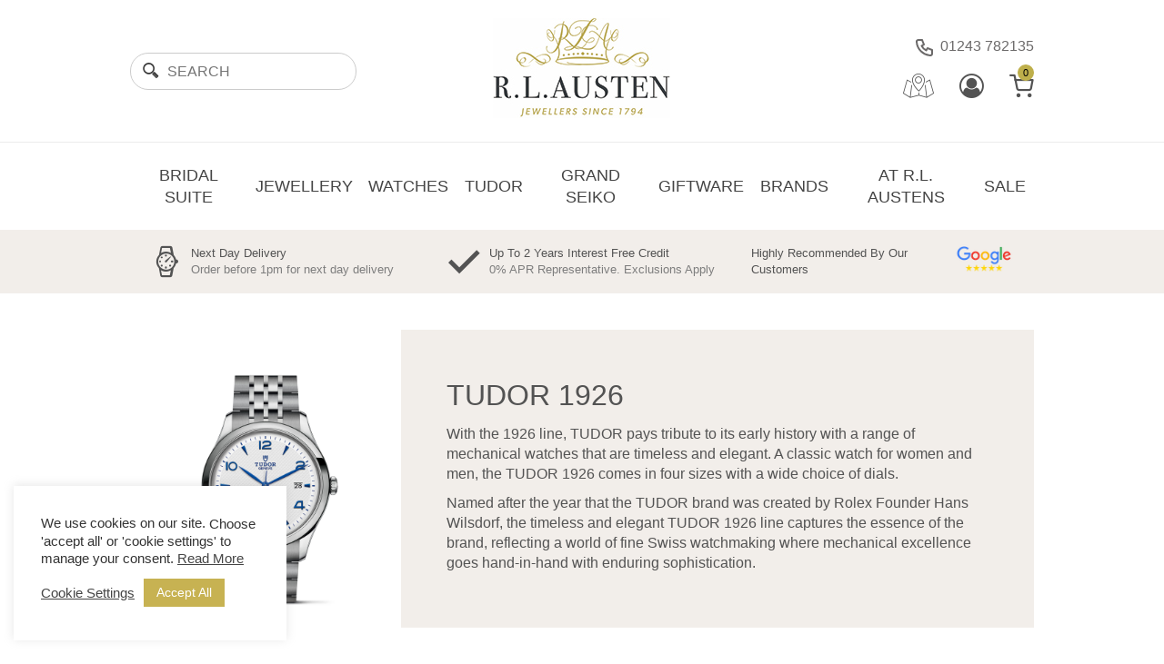

--- FILE ---
content_type: text/html; charset=UTF-8
request_url: https://www.austenjewellers.co.uk/products/brands/tudor-watches/tudor-1926/
body_size: 47568
content:
<!DOCTYPE html><html lang="en"><head> <script type="text/javascript">
/* <![CDATA[ */
var gform;gform||(document.addEventListener("gform_main_scripts_loaded",function(){gform.scriptsLoaded=!0}),document.addEventListener("gform/theme/scripts_loaded",function(){gform.themeScriptsLoaded=!0}),window.addEventListener("DOMContentLoaded",function(){gform.domLoaded=!0}),gform={domLoaded:!1,scriptsLoaded:!1,themeScriptsLoaded:!1,isFormEditor:()=>"function"==typeof InitializeEditor,callIfLoaded:function(o){return!(!gform.domLoaded||!gform.scriptsLoaded||!gform.themeScriptsLoaded&&!gform.isFormEditor()||(gform.isFormEditor()&&console.warn("The use of gform.initializeOnLoaded() is deprecated in the form editor context and will be removed in Gravity Forms 3.1."),o(),0))},initializeOnLoaded:function(o){gform.callIfLoaded(o)||(document.addEventListener("gform_main_scripts_loaded",()=>{gform.scriptsLoaded=!0,gform.callIfLoaded(o)}),document.addEventListener("gform/theme/scripts_loaded",()=>{gform.themeScriptsLoaded=!0,gform.callIfLoaded(o)}),window.addEventListener("DOMContentLoaded",()=>{gform.domLoaded=!0,gform.callIfLoaded(o)}))},hooks:{action:{},filter:{}},addAction:function(o,r,e,t){gform.addHook("action",o,r,e,t)},addFilter:function(o,r,e,t){gform.addHook("filter",o,r,e,t)},doAction:function(o){gform.doHook("action",o,arguments)},applyFilters:function(o){return gform.doHook("filter",o,arguments)},removeAction:function(o,r){gform.removeHook("action",o,r)},removeFilter:function(o,r,e){gform.removeHook("filter",o,r,e)},addHook:function(o,r,e,t,n){null==gform.hooks[o][r]&&(gform.hooks[o][r]=[]);var d=gform.hooks[o][r];null==n&&(n=r+"_"+d.length),gform.hooks[o][r].push({tag:n,callable:e,priority:t=null==t?10:t})},doHook:function(r,o,e){var t;if(e=Array.prototype.slice.call(e,1),null!=gform.hooks[r][o]&&((o=gform.hooks[r][o]).sort(function(o,r){return o.priority-r.priority}),o.forEach(function(o){"function"!=typeof(t=o.callable)&&(t=window[t]),"action"==r?t.apply(null,e):e[0]=t.apply(null,e)})),"filter"==r)return e[0]},removeHook:function(o,r,t,n){var e;null!=gform.hooks[o][r]&&(e=(e=gform.hooks[o][r]).filter(function(o,r,e){return!!(null!=n&&n!=o.tag||null!=t&&t!=o.priority)}),gform.hooks[o][r]=e)}});
/* ]]> */
</script>
<meta charset="UTF-8"><link rel="shortcut icon" href="https://www.austenjewellers.co.uk/app/themes/RedderTheme/dist/images/favicon.png" /><meta name="viewport" content="width=device-width, initial-scale=1, minimum-scale=1"> <!--[if lt IE 9]> <script src="https://cdnjs.cloudflare.com/ajax/libs/respond.js/1.4.2/respond.min.js"></script> <![endif]--><title> TUDOR 1926 - R.L. Austen Archive | R.L. Austen</title> <script defer src="https://cdn.jsdelivr.net/npm/vanilla-lazyload@17.1.0/dist/lazyload.min.js"></script> <meta name='robots' content='index, follow, max-image-preview:large, max-snippet:-1, max-video-preview:-1' /><style>img:is([sizes="auto" i], [sizes^="auto," i]) { contain-intrinsic-size: 3000px 1500px }</style> <script defer src="[data-uri]"></script> <link rel="canonical" href="https://www.austenjewellers.co.uk/products/brands/tudor-watches/tudor-1926/" /><meta property="og:locale" content="en_GB" /><meta property="og:type" content="article" /><meta property="og:title" content="TUDOR 1926 - R.L. Austen" /><meta property="og:description" content="With the 1926 line, TUDOR pays tribute to its early history with a range of mechanical watches that are timeless and elegant. A classic watch for women and men, the TUDOR 1926 comes in four sizes with a wide choice of dials. Named after the year that the TUDOR brand was created by Rolex Founder Hans Wilsdorf, the timeless and elegant TUDOR 1926 line captures the essence of the brand, reflecting a world of fine Swiss watchmaking where mechanical excellence goes hand-in-hand with enduring sophistication." /><meta property="og:url" content="https://www.austenjewellers.co.uk/products/brands/tudor-watches/tudor-1926/" /><meta property="og:site_name" content="R.L. Austen" /><meta name="twitter:card" content="summary_large_image" /> <script type="application/ld+json" class="yoast-schema-graph">{"@context":"https://schema.org","@graph":[{"@type":"CollectionPage","@id":"https://www.austenjewellers.co.uk/products/brands/tudor-watches/tudor-1926/","url":"https://www.austenjewellers.co.uk/products/brands/tudor-watches/tudor-1926/","name":"TUDOR 1926 - R.L. Austen","isPartOf":{"@id":"https://www.austenjewellers.co.uk/#website"},"primaryImageOfPage":{"@id":"https://www.austenjewellers.co.uk/products/brands/tudor-watches/tudor-1926/#primaryimage"},"image":{"@id":"https://www.austenjewellers.co.uk/products/brands/tudor-watches/tudor-1926/#primaryimage"},"thumbnailUrl":"https://www.austenjewellers.co.uk/app/uploads/2025/10/1926-Luna-91560-0001.avif","breadcrumb":{"@id":"https://www.austenjewellers.co.uk/products/brands/tudor-watches/tudor-1926/#breadcrumb"},"inLanguage":"en-GB"},{"@type":"ImageObject","inLanguage":"en-GB","@id":"https://www.austenjewellers.co.uk/products/brands/tudor-watches/tudor-1926/#primaryimage","url":"https://www.austenjewellers.co.uk/app/uploads/2025/10/1926-Luna-91560-0001.avif","contentUrl":"https://www.austenjewellers.co.uk/app/uploads/2025/10/1926-Luna-91560-0001.avif","width":316,"height":462,"caption":"TUDOR 1926 Lunar - M91560-0001"},{"@type":"BreadcrumbList","@id":"https://www.austenjewellers.co.uk/products/brands/tudor-watches/tudor-1926/#breadcrumb","itemListElement":[{"@type":"ListItem","position":1,"name":"Home","item":"https://www.austenjewellers.co.uk/"},{"@type":"ListItem","position":2,"name":"Brands","item":"https://www.austenjewellers.co.uk/products/brands/"},{"@type":"ListItem","position":3,"name":"TUDOR watches","item":"https://www.austenjewellers.co.uk/products/brands/tudor-watches/"},{"@type":"ListItem","position":4,"name":"TUDOR 1926"}]},{"@type":"WebSite","@id":"https://www.austenjewellers.co.uk/#website","url":"https://www.austenjewellers.co.uk/","name":"R.L. Austen Jewellers","description":"","alternateName":"R.L. Austen","potentialAction":[{"@type":"SearchAction","target":{"@type":"EntryPoint","urlTemplate":"https://www.austenjewellers.co.uk/?s={search_term_string}"},"query-input":{"@type":"PropertyValueSpecification","valueRequired":true,"valueName":"search_term_string"}}],"inLanguage":"en-GB"}]}</script> <link rel='stylesheet' id='wp-block-library-css' href='https://www.austenjewellers.co.uk/wp/wp-includes/css/dist/block-library/style.min.css?ver=816ceb8503bfa6be0f03549881679fcb' type='text/css' media='all' /><style id='classic-theme-styles-inline-css' type='text/css'>/*! This file is auto-generated */
.wp-block-button__link{color:#fff;background-color:#32373c;border-radius:9999px;box-shadow:none;text-decoration:none;padding:calc(.667em + 2px) calc(1.333em + 2px);font-size:1.125em}.wp-block-file__button{background:#32373c;color:#fff;text-decoration:none}</style><style id='global-styles-inline-css' type='text/css'>:root{--wp--preset--aspect-ratio--square: 1;--wp--preset--aspect-ratio--4-3: 4/3;--wp--preset--aspect-ratio--3-4: 3/4;--wp--preset--aspect-ratio--3-2: 3/2;--wp--preset--aspect-ratio--2-3: 2/3;--wp--preset--aspect-ratio--16-9: 16/9;--wp--preset--aspect-ratio--9-16: 9/16;--wp--preset--color--black: #000000;--wp--preset--color--cyan-bluish-gray: #abb8c3;--wp--preset--color--white: #ffffff;--wp--preset--color--pale-pink: #f78da7;--wp--preset--color--vivid-red: #cf2e2e;--wp--preset--color--luminous-vivid-orange: #ff6900;--wp--preset--color--luminous-vivid-amber: #fcb900;--wp--preset--color--light-green-cyan: #7bdcb5;--wp--preset--color--vivid-green-cyan: #00d084;--wp--preset--color--pale-cyan-blue: #8ed1fc;--wp--preset--color--vivid-cyan-blue: #0693e3;--wp--preset--color--vivid-purple: #9b51e0;--wp--preset--gradient--vivid-cyan-blue-to-vivid-purple: linear-gradient(135deg,rgba(6,147,227,1) 0%,rgb(155,81,224) 100%);--wp--preset--gradient--light-green-cyan-to-vivid-green-cyan: linear-gradient(135deg,rgb(122,220,180) 0%,rgb(0,208,130) 100%);--wp--preset--gradient--luminous-vivid-amber-to-luminous-vivid-orange: linear-gradient(135deg,rgba(252,185,0,1) 0%,rgba(255,105,0,1) 100%);--wp--preset--gradient--luminous-vivid-orange-to-vivid-red: linear-gradient(135deg,rgba(255,105,0,1) 0%,rgb(207,46,46) 100%);--wp--preset--gradient--very-light-gray-to-cyan-bluish-gray: linear-gradient(135deg,rgb(238,238,238) 0%,rgb(169,184,195) 100%);--wp--preset--gradient--cool-to-warm-spectrum: linear-gradient(135deg,rgb(74,234,220) 0%,rgb(151,120,209) 20%,rgb(207,42,186) 40%,rgb(238,44,130) 60%,rgb(251,105,98) 80%,rgb(254,248,76) 100%);--wp--preset--gradient--blush-light-purple: linear-gradient(135deg,rgb(255,206,236) 0%,rgb(152,150,240) 100%);--wp--preset--gradient--blush-bordeaux: linear-gradient(135deg,rgb(254,205,165) 0%,rgb(254,45,45) 50%,rgb(107,0,62) 100%);--wp--preset--gradient--luminous-dusk: linear-gradient(135deg,rgb(255,203,112) 0%,rgb(199,81,192) 50%,rgb(65,88,208) 100%);--wp--preset--gradient--pale-ocean: linear-gradient(135deg,rgb(255,245,203) 0%,rgb(182,227,212) 50%,rgb(51,167,181) 100%);--wp--preset--gradient--electric-grass: linear-gradient(135deg,rgb(202,248,128) 0%,rgb(113,206,126) 100%);--wp--preset--gradient--midnight: linear-gradient(135deg,rgb(2,3,129) 0%,rgb(40,116,252) 100%);--wp--preset--font-size--small: 13px;--wp--preset--font-size--medium: 20px;--wp--preset--font-size--large: 36px;--wp--preset--font-size--x-large: 42px;--wp--preset--spacing--20: 0.44rem;--wp--preset--spacing--30: 0.67rem;--wp--preset--spacing--40: 1rem;--wp--preset--spacing--50: 1.5rem;--wp--preset--spacing--60: 2.25rem;--wp--preset--spacing--70: 3.38rem;--wp--preset--spacing--80: 5.06rem;--wp--preset--shadow--natural: 6px 6px 9px rgba(0, 0, 0, 0.2);--wp--preset--shadow--deep: 12px 12px 50px rgba(0, 0, 0, 0.4);--wp--preset--shadow--sharp: 6px 6px 0px rgba(0, 0, 0, 0.2);--wp--preset--shadow--outlined: 6px 6px 0px -3px rgba(255, 255, 255, 1), 6px 6px rgba(0, 0, 0, 1);--wp--preset--shadow--crisp: 6px 6px 0px rgba(0, 0, 0, 1);}:where(.is-layout-flex){gap: 0.5em;}:where(.is-layout-grid){gap: 0.5em;}body .is-layout-flex{display: flex;}.is-layout-flex{flex-wrap: wrap;align-items: center;}.is-layout-flex > :is(*, div){margin: 0;}body .is-layout-grid{display: grid;}.is-layout-grid > :is(*, div){margin: 0;}:where(.wp-block-columns.is-layout-flex){gap: 2em;}:where(.wp-block-columns.is-layout-grid){gap: 2em;}:where(.wp-block-post-template.is-layout-flex){gap: 1.25em;}:where(.wp-block-post-template.is-layout-grid){gap: 1.25em;}.has-black-color{color: var(--wp--preset--color--black) !important;}.has-cyan-bluish-gray-color{color: var(--wp--preset--color--cyan-bluish-gray) !important;}.has-white-color{color: var(--wp--preset--color--white) !important;}.has-pale-pink-color{color: var(--wp--preset--color--pale-pink) !important;}.has-vivid-red-color{color: var(--wp--preset--color--vivid-red) !important;}.has-luminous-vivid-orange-color{color: var(--wp--preset--color--luminous-vivid-orange) !important;}.has-luminous-vivid-amber-color{color: var(--wp--preset--color--luminous-vivid-amber) !important;}.has-light-green-cyan-color{color: var(--wp--preset--color--light-green-cyan) !important;}.has-vivid-green-cyan-color{color: var(--wp--preset--color--vivid-green-cyan) !important;}.has-pale-cyan-blue-color{color: var(--wp--preset--color--pale-cyan-blue) !important;}.has-vivid-cyan-blue-color{color: var(--wp--preset--color--vivid-cyan-blue) !important;}.has-vivid-purple-color{color: var(--wp--preset--color--vivid-purple) !important;}.has-black-background-color{background-color: var(--wp--preset--color--black) !important;}.has-cyan-bluish-gray-background-color{background-color: var(--wp--preset--color--cyan-bluish-gray) !important;}.has-white-background-color{background-color: var(--wp--preset--color--white) !important;}.has-pale-pink-background-color{background-color: var(--wp--preset--color--pale-pink) !important;}.has-vivid-red-background-color{background-color: var(--wp--preset--color--vivid-red) !important;}.has-luminous-vivid-orange-background-color{background-color: var(--wp--preset--color--luminous-vivid-orange) !important;}.has-luminous-vivid-amber-background-color{background-color: var(--wp--preset--color--luminous-vivid-amber) !important;}.has-light-green-cyan-background-color{background-color: var(--wp--preset--color--light-green-cyan) !important;}.has-vivid-green-cyan-background-color{background-color: var(--wp--preset--color--vivid-green-cyan) !important;}.has-pale-cyan-blue-background-color{background-color: var(--wp--preset--color--pale-cyan-blue) !important;}.has-vivid-cyan-blue-background-color{background-color: var(--wp--preset--color--vivid-cyan-blue) !important;}.has-vivid-purple-background-color{background-color: var(--wp--preset--color--vivid-purple) !important;}.has-black-border-color{border-color: var(--wp--preset--color--black) !important;}.has-cyan-bluish-gray-border-color{border-color: var(--wp--preset--color--cyan-bluish-gray) !important;}.has-white-border-color{border-color: var(--wp--preset--color--white) !important;}.has-pale-pink-border-color{border-color: var(--wp--preset--color--pale-pink) !important;}.has-vivid-red-border-color{border-color: var(--wp--preset--color--vivid-red) !important;}.has-luminous-vivid-orange-border-color{border-color: var(--wp--preset--color--luminous-vivid-orange) !important;}.has-luminous-vivid-amber-border-color{border-color: var(--wp--preset--color--luminous-vivid-amber) !important;}.has-light-green-cyan-border-color{border-color: var(--wp--preset--color--light-green-cyan) !important;}.has-vivid-green-cyan-border-color{border-color: var(--wp--preset--color--vivid-green-cyan) !important;}.has-pale-cyan-blue-border-color{border-color: var(--wp--preset--color--pale-cyan-blue) !important;}.has-vivid-cyan-blue-border-color{border-color: var(--wp--preset--color--vivid-cyan-blue) !important;}.has-vivid-purple-border-color{border-color: var(--wp--preset--color--vivid-purple) !important;}.has-vivid-cyan-blue-to-vivid-purple-gradient-background{background: var(--wp--preset--gradient--vivid-cyan-blue-to-vivid-purple) !important;}.has-light-green-cyan-to-vivid-green-cyan-gradient-background{background: var(--wp--preset--gradient--light-green-cyan-to-vivid-green-cyan) !important;}.has-luminous-vivid-amber-to-luminous-vivid-orange-gradient-background{background: var(--wp--preset--gradient--luminous-vivid-amber-to-luminous-vivid-orange) !important;}.has-luminous-vivid-orange-to-vivid-red-gradient-background{background: var(--wp--preset--gradient--luminous-vivid-orange-to-vivid-red) !important;}.has-very-light-gray-to-cyan-bluish-gray-gradient-background{background: var(--wp--preset--gradient--very-light-gray-to-cyan-bluish-gray) !important;}.has-cool-to-warm-spectrum-gradient-background{background: var(--wp--preset--gradient--cool-to-warm-spectrum) !important;}.has-blush-light-purple-gradient-background{background: var(--wp--preset--gradient--blush-light-purple) !important;}.has-blush-bordeaux-gradient-background{background: var(--wp--preset--gradient--blush-bordeaux) !important;}.has-luminous-dusk-gradient-background{background: var(--wp--preset--gradient--luminous-dusk) !important;}.has-pale-ocean-gradient-background{background: var(--wp--preset--gradient--pale-ocean) !important;}.has-electric-grass-gradient-background{background: var(--wp--preset--gradient--electric-grass) !important;}.has-midnight-gradient-background{background: var(--wp--preset--gradient--midnight) !important;}.has-small-font-size{font-size: var(--wp--preset--font-size--small) !important;}.has-medium-font-size{font-size: var(--wp--preset--font-size--medium) !important;}.has-large-font-size{font-size: var(--wp--preset--font-size--large) !important;}.has-x-large-font-size{font-size: var(--wp--preset--font-size--x-large) !important;}
:where(.wp-block-post-template.is-layout-flex){gap: 1.25em;}:where(.wp-block-post-template.is-layout-grid){gap: 1.25em;}
:where(.wp-block-columns.is-layout-flex){gap: 2em;}:where(.wp-block-columns.is-layout-grid){gap: 2em;}
:root :where(.wp-block-pullquote){font-size: 1.5em;line-height: 1.6;}</style><link rel='stylesheet' id='cookie-law-info-css' href='https://www.austenjewellers.co.uk/app/cache/autoptimize/autoptimize_single_20e8490fab0dcf7557a5c8b54494db6f.php?ver=3.2.10' type='text/css' media='all' /><link rel='stylesheet' id='cookie-law-info-gdpr-css' href='https://www.austenjewellers.co.uk/app/cache/autoptimize/autoptimize_single_359aca8a88b2331aa34ac505acad9911.php?ver=3.2.10' type='text/css' media='all' /><link rel='stylesheet' id='cbr-pro-front-css-css' href='https://www.austenjewellers.co.uk/app/cache/autoptimize/autoptimize_single_6f6a897d0bd0bf8b6fd5e330975f6069.php?ver=3.5' type='text/css' media='all' /><link rel='stylesheet' id='dashicons-css' href='https://www.austenjewellers.co.uk/wp/wp-includes/css/dashicons.min.css?ver=816ceb8503bfa6be0f03549881679fcb' type='text/css' media='all' /><style id='dashicons-inline-css' type='text/css'>[data-font="Dashicons"]:before {font-family: 'Dashicons' !important;content: attr(data-icon) !important;speak: none !important;font-weight: normal !important;font-variant: normal !important;text-transform: none !important;line-height: 1 !important;font-style: normal !important;-webkit-font-smoothing: antialiased !important;-moz-osx-font-smoothing: grayscale !important;}</style><link rel='stylesheet' id='select2-cbr-css' href='https://www.austenjewellers.co.uk/app/plugins/country-base-restrictions-pro-addon/assets/css/select2.min.css?ver=816ceb8503bfa6be0f03549881679fcb' type='text/css' media='all' /><style id='dominant-color-styles-inline-css' type='text/css'>img[data-dominant-color]:not(.has-transparency) { background-color: var(--dominant-color); }</style><link rel='stylesheet' id='woocommerce-layout-css' href='https://www.austenjewellers.co.uk/app/cache/autoptimize/autoptimize_single_e98f5279cacaef826050eb2595082e77.php?ver=9.8.2' type='text/css' media='all' /><link rel='stylesheet' id='woocommerce-smallscreen-css' href='https://www.austenjewellers.co.uk/app/cache/autoptimize/autoptimize_single_59d266c0ea580aae1113acb3761f7ad5.php?ver=9.8.2' type='text/css' media='only screen and (max-width: 768px)' /><link rel='stylesheet' id='woocommerce-general-css' href='https://www.austenjewellers.co.uk/app/cache/autoptimize/autoptimize_single_213126d360160f3d4e14446e52dcea9e.php?ver=9.8.2' type='text/css' media='all' /><style id='woocommerce-inline-inline-css' type='text/css'>.woocommerce form .form-row .required { visibility: visible; }</style><link rel='stylesheet' id='wppopups-base-css' href='https://www.austenjewellers.co.uk/app/cache/autoptimize/autoptimize_single_8bfc15a646d14faf40fc1554736662a9.php?ver=2.2.0.3' type='text/css' media='all' /><link rel='stylesheet' id='brands-styles-css' href='https://www.austenjewellers.co.uk/app/cache/autoptimize/autoptimize_single_48d56016b20f151be4f24ba6d0eb1be4.php?ver=9.8.2' type='text/css' media='all' /><link rel='stylesheet' id='slick-css' href='//cdn.jsdelivr.net/npm/slick-carousel@1.8.1/slick/slick.css?ver=816ceb8503bfa6be0f03549881679fcb' type='text/css' media='all' /><link rel='stylesheet' id='main-styles-css' href='https://www.austenjewellers.co.uk/app/cache/autoptimize/autoptimize_single_c0727b65d2aad894b87bc27fe12331eb.php?ver=1755274964' type='text/css' media='all' /><style id='akismet-widget-style-inline-css' type='text/css'>.a-stats {
				--akismet-color-mid-green: #357b49;
				--akismet-color-white: #fff;
				--akismet-color-light-grey: #f6f7f7;

				max-width: 350px;
				width: auto;
			}

			.a-stats * {
				all: unset;
				box-sizing: border-box;
			}

			.a-stats strong {
				font-weight: 600;
			}

			.a-stats a.a-stats__link,
			.a-stats a.a-stats__link:visited,
			.a-stats a.a-stats__link:active {
				background: var(--akismet-color-mid-green);
				border: none;
				box-shadow: none;
				border-radius: 8px;
				color: var(--akismet-color-white);
				cursor: pointer;
				display: block;
				font-family: -apple-system, BlinkMacSystemFont, 'Segoe UI', 'Roboto', 'Oxygen-Sans', 'Ubuntu', 'Cantarell', 'Helvetica Neue', sans-serif;
				font-weight: 500;
				padding: 12px;
				text-align: center;
				text-decoration: none;
				transition: all 0.2s ease;
			}

			/* Extra specificity to deal with TwentyTwentyOne focus style */
			.widget .a-stats a.a-stats__link:focus {
				background: var(--akismet-color-mid-green);
				color: var(--akismet-color-white);
				text-decoration: none;
			}

			.a-stats a.a-stats__link:hover {
				filter: brightness(110%);
				box-shadow: 0 4px 12px rgba(0, 0, 0, 0.06), 0 0 2px rgba(0, 0, 0, 0.16);
			}

			.a-stats .count {
				color: var(--akismet-color-white);
				display: block;
				font-size: 1.5em;
				line-height: 1.4;
				padding: 0 13px;
				white-space: nowrap;
			}</style><link rel='stylesheet' id='yith-wcwtl-style-css' href='https://www.austenjewellers.co.uk/app/plugins/yith-woocommerce-waiting-list-premium/assets/css/yith-wcwtl-frontend.min.css?ver=3.8.0' type='text/css' media='all' /><style id='yith-wcwtl-style-inline-css' type='text/css'>.yith-wcwtl-output { background-color: #f9f9f9!important; padding: 15px 15px 0px 15px; border-radius: 10px;}
		    .yith-wcwtl-output.success, .yith-wcwtl-output.subscribed{ background-color: #f7fae2!important; color: #000000!important }
		    .yith-wcwtl-output .button{background:#a46497!important;color:#ffffff!important;}
			.yith-wcwtl-output .button:hover{background:#935386!important;color:#ffffff!important;}
			.yith-wcwtl-output .button.button-leave{background:#a46497!important;color:#ffffff!important;}
			.yith-wcwtl-output .button.button-leave:hover{background:#935386!important;color:#ffffff!important;}
			.yith-wcwtl-output .yith-wcwtl-error{ background-color: #f9f9f9!important; color: #AF2323!important; }
			.yith-wcwtl-output .yith-wcwtl-success #Group circle{ fill:#e4edc1 }
			.yith-wcwtl-output .yith-wcwtl-success #Group g{ fill: #a1c746 }</style> <script type="text/javascript" src="https://www.austenjewellers.co.uk/wp/wp-includes/js/jquery/jquery.min.js?ver=3.7.1" id="jquery-core-js"></script> <script defer type="text/javascript" src="https://www.austenjewellers.co.uk/wp/wp-includes/js/jquery/jquery-migrate.min.js?ver=3.4.1" id="jquery-migrate-js"></script> <script defer id="cookie-law-info-js-extra" src="[data-uri]"></script> <script defer type="text/javascript" src="https://www.austenjewellers.co.uk/app/cache/autoptimize/autoptimize_single_c5592a6fda4d0b779f56db2d5ddac010.php?ver=3.2.10" id="cookie-law-info-js"></script> <script defer type="text/javascript" src="https://www.austenjewellers.co.uk/app/plugins/country-base-restrictions-pro-addon/assets/js/select2.min.js?ver=816ceb8503bfa6be0f03549881679fcb" id="select2-cbr-js"></script> <script type="text/javascript" src="https://www.austenjewellers.co.uk/app/plugins/woocommerce/assets/js/jquery-blockui/jquery.blockUI.min.js?ver=2.7.0-wc.9.8.2" id="jquery-blockui-js" defer="defer" data-wp-strategy="defer"></script> <script defer id="wc-add-to-cart-js-extra" src="[data-uri]"></script> <script type="text/javascript" src="https://www.austenjewellers.co.uk/app/plugins/woocommerce/assets/js/frontend/add-to-cart.min.js?ver=9.8.2" id="wc-add-to-cart-js" defer="defer" data-wp-strategy="defer"></script> <script type="text/javascript" src="https://www.austenjewellers.co.uk/app/plugins/woocommerce/assets/js/js-cookie/js.cookie.min.js?ver=2.1.4-wc.9.8.2" id="js-cookie-js" defer="defer" data-wp-strategy="defer"></script> <script defer id="woocommerce-js-extra" src="[data-uri]"></script> <script type="text/javascript" src="https://www.austenjewellers.co.uk/app/plugins/woocommerce/assets/js/frontend/woocommerce.min.js?ver=9.8.2" id="woocommerce-js" defer="defer" data-wp-strategy="defer"></script> <script defer type="text/javascript" src="https://www.austenjewellers.co.uk/app/cache/autoptimize/autoptimize_single_e13ad0572cd1ac4d7cc58861f4fd0055.php?ver=1.13.8" id="gtm-ecommerce-woo-pro-js"></script> <script defer type="text/javascript" src="//cdn.jsdelivr.net/npm/slick-carousel@1.8.1/slick/slick.min.js?ver=816ceb8503bfa6be0f03549881679fcb" id="slick-js"></script> <script defer type="text/javascript" src="https://www.austenjewellers.co.uk/app/cache/autoptimize/autoptimize_single_e2eba1d91f05a63825fa33ed5e12d062.php?ver=1755274963" id="functions-js"></script> <script defer id="wc-cart-fragments-js-extra" src="[data-uri]"></script> <script type="text/javascript" src="https://www.austenjewellers.co.uk/app/plugins/woocommerce/assets/js/frontend/cart-fragments.min.js?ver=9.8.2" id="wc-cart-fragments-js" defer="defer" data-wp-strategy="defer"></script> <meta name="generator" content="auto-sizes 1.5.0"><meta name="generator" content="dominant-color-images 1.2.0"><meta name="generator" content="performance-lab 3.9.0; plugins: auto-sizes, dominant-color-images, embed-optimizer, image-prioritizer, speculation-rules, web-worker-offloading, webp-uploads"><meta name="generator" content="web-worker-offloading 0.2.0"><meta name="generator" content="webp-uploads 2.5.1"><meta name="generator" content="speculation-rules 1.5.0"> <noscript><style>.woocommerce-product-gallery{ opacity: 1 !important; }</style></noscript><style>label[for="payment_method_financegateway"] img {
              width: 75px;            }</style><meta name="generator" content="optimization-detective 0.9.0"> <script defer src="[data-uri]"></script>  <script defer src="[data-uri]"></script> <meta name="generator" content="embed-optimizer 0.4.1"><meta name="generator" content="image-prioritizer 0.3.1"><style>.qib-container input[type='number']:not(#qib_id):not(#qib_id){-moz-appearance:textfield;}.qib-container input[type='number']:not(#qib_id):not(#qib_id)::-webkit-outer-spin-button,.qib-container input[type='number']:not(#qib_id):not(#qib_id)::-webkit-inner-spin-button{-webkit-appearance:none;display:none;margin:0;}form.cart button[type='submit']:not(#qib_id):not(#qib_id),form.cart .qib-container + div:not(#qib_id):not(#qib_id){display:inline-block;margin:0;padding-top:0;padding-bottom:0;float:none;vertical-align:top;text-align:center;}form.cart button[type='submit']:not(#qib_id):not(#qib_id):not(_){line-height:1;}form.cart button[type='submit']:not(#qib_id):not(#qib_id):not(_):not(_){height:48px;text-align:center;}form.cart .qib-container + button[type='submit']:not(#qib_id):not(#qib_id),form.cart .qib-container + div:not(#qib_id):not(#qib_id):not(_){margin-left:1em;}form.cart button[type='submit']:focus:not(#qib_id):not(#qib_id){outline-width:2px;outline-offset:-2px;outline-style:solid;}.qib-container div.quantity:not(#qib_id):not(#qib_id) {float:left;line-height:1;display:inline-block;margin:0;padding:0;border:none;border-radius:0;width:auto;min-height:initial;min-width:initial;max-height:initial;max-width:initial;}.qib-button:not(#qib_id):not(#qib_id){line-height:1;display:inline-block;margin:0;padding:0;box-sizing:border-box;height:48px;width:32px;color:black;background:#e2e2e2;border-color:#cac9c9;float:left;min-height:initial;min-width:initial;max-height:initial;max-width:initial;vertical-align:middle;font-size:16px;letter-spacing:0;border-style:solid;border-width:1px;transition:none;border-radius:0;}.qib-button:focus:not(#qib_id):not(#qib_id) {border:2px #b3b3aa solid;outline:none;}.qib-button:hover:not(#qib_id):not(#qib_id) {background:#d6d5d5;}.qib-container .quantity input.qty:not(#qib_id):not(#qib_id){line-height:1;background:none;text-align:center;vertical-align:middle;margin:0;padding:0;box-sizing:border-box;height:48px;width:44px;min-height:initial;min-width:initial;max-height:initial;max-width:initial;box-shadow:none;font-size:15px;border-style:solid;border-color:#cac9c9;border-width:1px 0;border-radius:0;}.qib-container .quantity input.qty:focus:not(#qib_id):not(#qib_id) {border-color:#cac9c9;outline:none;border-width:2px 1px;border-style:solid;}.woocommerce table.cart td.product-quantity:not(#qib_id):not(#qib_id){white-space:nowrap;}@media (min-width:768px){.woocommerce table.cart td.product-quantity:not(#qib_id):not(#qib_id){text-align:center;}}@media (min-width:768px){.woocommerce table.cart td.product-quantity .qib-container:not(#qib_id):not(#qib_id){display:flex;justify-content:center;}}.qib-container:not(#qib_id):not(#qib_id) {display:inline-block;}.woocommerce-grouped-product-list-item__quantity:not(#qib_id):not(#qib_id){margin:0;padding-left:0;padding-right:0;text-align:left;}.woocommerce-grouped-product-list-item__quantity .qib-container:not(#qib_id):not(#qib_id){display:flex;}.quantity .minus:not(#qib_id):not(#qib_id),.quantity .plus:not(#qib_id):not(#qib_id),.quantity > a:not(#qib_id):not(#qib_id){display:none;}.products.oceanwp-row .qib-container:not(#qib_id):not(#qib_id){margin-bottom:8px;}</style><style type="text/css" id="spu-css-39242" class="spu-css">#spu-bg-39242 {
			background-color: rgba(0,0,0,0.5);
		}

		#spu-39242 .spu-close {
			font-size: 44px;
			color: rgb(88, 88, 87);
			text-shadow: 0 1px 0 rgb(199, 178, 82);
		}

		#spu-39242 .spu-close:hover {
			color: rgb(0, 0, 0);
		}

		#spu-39242 {
			background-color: rgb(255, 255, 255);
			max-width: 580px;
			border-radius: 4px;
			
					height: auto;
					box-shadow:  0px 0px 0px 0px #ccc;
				}

		#spu-39242 .spu-container {
					border: 1px solid;
			border-color: rgb(199, 178, 82);
			border-radius: 2px;
			margin: 0px;
					padding: 12px;
			height: calc(100% - 0px);
		}
		#spu-39242 {
  --color-primary: #C7B252;
  --color-secondary: #585857;
  --color-background: #FFFFFF;
  --font-family-serif: Georgia, serif;
  --font-weight-bold: 500;
  --form-control-color: var(--color-primary);

  color: var(--color-secondary);
  padding: 1em;
}

#spu-39242 .spu-container {
  /* 
  border: solid 1px var(--color-primary);
  padding: 1em;
  padding-top: 2em;
  */
  padding-top: 1em;
}

#spu-39242 .gform_wrapper {
margin-top: 1.5em;
margin-bottom: -1em;
}

#spu-39242 h1 {
  font: 225% var(--font-family-serif);
margin-top: 1em;
}

#spu-39242 hr {
  margin: 1em 0 2em;
  height: 0;
  border: 0 none;
  border-top: 1px solid var(--color-primary);
}

#spu-39242 p.subtitle {
  margin-top: 0.5em;
  font-size: 110%;
  margin-left: 1em;
}

#spu-39242 input[type=submit] {
  background-color: var(--color-primary);
  color: var(--color-background);
  font: bold 112.5% var(--font-family-serif);
}

#spu-39242 input[type=text],
#spu-39242 input[type=email] {
border: 0 none;
border-bottom: 1px solid var(--color-primary);
padding: 0.25em 0 0.5em;
border: 1px solid var(--color-primary);
padding: 0.5em;
}

#spu-39242 .gfield_required {
color: var(--color-primary);
font-style: normal;
}

#spu-39242 fieldset.field_sublabel_above .gfield_description {
margin-top: 0;
padding-top: 0;
}

#spu-39242 strong {
font-weight: var(--font-weight-bold);
}

#spu-39242 .gfield_label {
font-family: var(--font-family-serif);
}

#spu-39242 input[type="checkbox"] {
  /* Add if not using autoprefixer */
  -webkit-appearance: none;
  /* Remove most all native input styles */
  appearance: none;
  /* For iOS < 15 */
  background-color: var(--form-background);
  /* Not removed via appearance */
  margin: 0;

  font: inherit;
  color: currentColor;
  width: 1.15em;
  height: 1em;
  border: 1px solid var(--color-primary);
  border-radius: 0.15em;
  transform: translateY(-0.025em);

  display: grid;
  place-content: center;
}

#spu-39242 input[type="checkbox"]::before {
  content: "";
  width: 0.65em;
  height: 0.65em;
  clip-path: polygon(14% 44%, 0 65%, 50% 100%, 100% 16%, 80% 0%, 43% 62%);
  transform: scale(0);
  transform-origin: bottom left;
  transition: 120ms transform ease-in-out;
  box-shadow: inset 1em 1em var(--form-control-color);
  /* Windows High Contrast Mode */
  background-color: CanvasText;
}

#spu-39242 input[type="checkbox"]:checked::before {
  transform: scale(1);
}

#spu-39242 input[type="checkbox"]:focus {
  outline: max(2px, 0.15em) solid currentColor;
  outline-offset: max(2px, 0.15em);
}

#spu-39242 .gchoice {
  line-height: 1.1;
  display: grid;
  grid-template-columns: 1em auto;
  gap: 0.5em;
padding-inline-end: 0;
}

#spu-39242 .gfield_checkbox {
display: flex;
flex-wrap: wrap;
gap: 12px 16px;
}

#spu-39242 small a {
color: var(--color-secondary);
}</style><link rel="icon" href="https://www.austenjewellers.co.uk/app/uploads/2015/09/cropped-austens-jewellers-32x32.jpg" sizes="32x32" /><link rel="icon" href="https://www.austenjewellers.co.uk/app/uploads/2015/09/cropped-austens-jewellers-192x192.jpg" sizes="192x192" /><link rel="apple-touch-icon" href="https://www.austenjewellers.co.uk/app/uploads/2015/09/cropped-austens-jewellers-180x180.jpg" /><meta name="msapplication-TileImage" content="https://www.austenjewellers.co.uk/app/uploads/2015/09/cropped-austens-jewellers-270x270.jpg" /><meta name="google-site-verification" content="8912Xkvo9GNREPGm1AzkKiPN0MdiBiBAJw5WrdKeevI" /><meta name="facebook-domain-verification" content="6jb474mvt8pfxq7svjgq5wwh3693im" /><link data-od-added-tag rel="preload" fetchpriority="high" as="image" href="https://www.austenjewellers.co.uk/app/uploads/2020/07/M91650-0005-2.jpg" media="screen and (min-width: 783px)"></head><body class="archive tax-product_cat term-tudor-1926 term-4234 wp-theme-RedderTheme redder theme-RedderTheme woocommerce woocommerce-page woocommerce-no-js subcategory">  <script type="text/javascript">var axel = Math.random() + "";
		var a = axel * 10000000000000;
		document.write('<iframe src="https://13028405.fls.doubleclick.net/activityi;src=13028405;type=invmedia;cat=dv3600;dc_lat=;dc_rdid=;tag_for_child_directed_treatment=;tfua=;npa=;gdpr=${GDPR};gdpr_consent=${GDPR_CONSENT_755};ord=' + a + '?" width="1" height="1" frameborder="0" style="display:none"></iframe>');</script> <noscript> <iframe src="https://13028405.fls.doubleclick.net/activityi;src=13028405;type=invmedia;cat=dv3600;dc_lat=;dc_rdid=;tag_for_child_directed_treatment=;tfua=;npa=;gdpr=${GDPR};gdpr_consent=${GDPR_CONSENT_755};ord=1?" width="1" height="1" frameborder="0" style="display:none"></iframe> </noscript><header id="header" class="header"><div class="container-fluid"><div class="row align-items-center"><div class="col-12 col-md-4"><div class="search-area"><form action="/" class="search desktop" method="get"> <input type="hidden" value="product" name="post_type" id="post_type" /> <input type="search" name="s" placeholder="SEARCH" /></form></div></div><div class="col-12 col-md-4 logo"> <a href="https://www.austenjewellers.co.uk"> <img data-od-xpath="/*[1][self::HTML]/*[2][self::BODY]/*[3][self::HEADER]/*[1][self::DIV]/*[1][self::DIV]/*[2][self::DIV]/*[1][self::A]/*[1][self::IMG]" height="110" width="195" src="https://www.austenjewellers.co.uk/app/themes/RedderTheme/dist/images/logo.png" alt="Austen Jewellers Logo" /> </a><div class="mobile-navigation-toggle icon-menu"></div></div><div class="col-12 col-md-4"><div class="row align-items-center justify-content-between"> <a class="order-1 col-6 col-md-12 d-flex justify-content-start justify-content-md-end phone-number" href="tel:+441243782135"> <svg xmlns="http://www.w3.org/2000/svg" class="icon icon-tabler icon-tabler-phone" width="24" height="24" viewBox="0 0 24 24" stroke-width="2" stroke="currentColor" fill="none" stroke-linecap="round" stroke-linejoin="round"> <path stroke="none" d="M0 0h24v24H0z" fill="none"></path> <path d="M5 4h4l2 5l-2.5 1.5a11 11 0 0 0 5 5l1.5 -2.5l5 2v4a2 2 0 0 1 -2 2a16 16 0 0 1 -15 -15a2 2 0 0 1 2 -2"></path> </svg><div>01243 782135</div> </a><div class="order-2 col-6 col-md-12 d-flex justify-content-end"><div class="icons"> <a href="/contact-us" class="icon-map"></a> <a href="/my-account" class="icon-user-circle-o"></a> <a class="cart-customlocation"></a></div></div></div><div class="row justify-content-end"><div class="col-12 col-md-12"><form action="/" class="search mobile" method="get"> <input type="hidden" value="product" name="post_type" id="post_type" /> <input type="search" name="s" placeholder="SEARCH" /></form></div></div></div></div></div></header><div class="navigation"><div class="container-fluid"><div class="row"><div class="col-xl-12"><div class="menu-main-navigation-container"><ul id="menu-main-navigation" class="menu"><li id="menu-item-35252" class="menu-item menu-item-type-post_type menu-item-object-page menu-item-has-children menu-item-35252"><a href="https://www.austenjewellers.co.uk/bridal-suite/">BRIDAL SUITE</a><ul class="sub-menu"><li id="menu-item-22490" class="menu-item menu-item-type-taxonomy menu-item-object-product_cat menu-item-22490"><a href="https://www.austenjewellers.co.uk/products/jewellery/rings/diamond-solitaire-rings/">Diamond Solitaire Rings</a></li><li id="menu-item-22491" class="menu-item menu-item-type-taxonomy menu-item-object-product_cat menu-item-22491"><a href="https://www.austenjewellers.co.uk/products/jewellery/rings/diamond-trilogy-rings/">Diamond Trilogy Rings</a></li><li id="menu-item-22492" class="menu-item menu-item-type-taxonomy menu-item-object-product_cat menu-item-22492"><a href="https://www.austenjewellers.co.uk/products/jewellery/rings/diamond-cluster-rings/">Diamond Cluster Rings</a></li><li id="menu-item-4218" class="menu-item menu-item-type-taxonomy menu-item-object-product_cat menu-item-4218"><a href="https://www.austenjewellers.co.uk/products/jewellery/rings/gemstone-rings/">Gemstone Rings</a></li><li id="menu-item-4223" class="menu-item menu-item-type-taxonomy menu-item-object-product_cat menu-item-4223"><a href="https://www.austenjewellers.co.uk/products/bridal/wedding-rings-at-rl-austen/">Wedding Rings</a></li><li id="menu-item-22494" class="menu-item menu-item-type-taxonomy menu-item-object-product_cat menu-item-22494"><a href="https://www.austenjewellers.co.uk/products/jewellery/rings/diamond-eternity-rings/">Diamond Eternity Rings</a></li></ul></li><li id="menu-item-28340" class="menu-item menu-item-type-post_type menu-item-object-page menu-item-has-children menu-item-28340"><a href="https://www.austenjewellers.co.uk/jewellery-2/">JEWELLERY</a><ul class="sub-menu"><li id="menu-item-4972" class="menu-item menu-item-type-taxonomy menu-item-object-product_cat menu-item-4972"><a href="https://www.austenjewellers.co.uk/products/jewellery/rings/">Rings</a></li><li id="menu-item-17646" class="menu-item menu-item-type-taxonomy menu-item-object-product_cat menu-item-17646"><a href="https://www.austenjewellers.co.uk/products/jewellery/earrings/">Earrings</a></li><li id="menu-item-4971" class="menu-item menu-item-type-taxonomy menu-item-object-product_cat menu-item-4971"><a href="https://www.austenjewellers.co.uk/products/jewellery/necklaces/">Necklaces</a></li><li id="menu-item-25229" class="menu-item menu-item-type-taxonomy menu-item-object-product_cat menu-item-25229"><a href="https://www.austenjewellers.co.uk/products/jewellery/silver-jewellery/">Silver Jewellery</a></li><li id="menu-item-4969" class="menu-item menu-item-type-taxonomy menu-item-object-product_cat menu-item-4969"><a href="https://www.austenjewellers.co.uk/products/jewellery/bracelets-bangles/">Bracelets &amp; Bangles</a></li><li id="menu-item-28989" class="menu-item menu-item-type-taxonomy menu-item-object-product_cat menu-item-28989"><a href="https://www.austenjewellers.co.uk/products/jewellery/pearls/">Pearls</a></li><li id="menu-item-22495" class="menu-item menu-item-type-taxonomy menu-item-object-product_cat menu-item-22495"><a href="https://www.austenjewellers.co.uk/products/jewellery/lab-grown-diamonds/">Laboratory Grown Diamonds</a></li><li id="menu-item-22497" class="menu-item menu-item-type-taxonomy menu-item-object-product_cat menu-item-22497"><a href="https://www.austenjewellers.co.uk/products/pre-owned/previously-owned-jewellery/">Previously Owned Jewellery</a></li></ul></li><li id="menu-item-23530" class="menu-item menu-item-type-post_type menu-item-object-page menu-item-has-children menu-item-23530"><a href="https://www.austenjewellers.co.uk/watches-2/">WATCHES</a><ul class="sub-menu"><li id="menu-item-14689" class="menu-item menu-item-type-post_type menu-item-object-page menu-item-14689"><a href="https://www.austenjewellers.co.uk/tudor-watches/">TUDOR</a></li><li id="menu-item-33017" class="menu-item menu-item-type-post_type menu-item-object-page menu-item-33017"><a href="https://www.austenjewellers.co.uk/grand-seiko/">Grand Seiko</a></li><li id="menu-item-34908" class="menu-item menu-item-type-taxonomy menu-item-object-product_cat menu-item-34908"><a href="https://www.austenjewellers.co.uk/products/brands/tissot-watches/">TISSOT</a></li><li id="menu-item-100" class="menu-item menu-item-type-taxonomy menu-item-object-product_cat menu-item-100"><a href="https://www.austenjewellers.co.uk/products/pre-owned/previously-owned-watches/" title="*Available to purchase in store only, and cannot be purchased using 0% finance">Previously Owned Watches</a></li></ul></li><li id="menu-item-31777" class="menu-item menu-item-type-post_type menu-item-object-page menu-item-31777"><a href="https://www.austenjewellers.co.uk/tudor-watches/">TUDOR</a></li><li id="menu-item-32830" class="menu-item menu-item-type-post_type menu-item-object-page menu-item-32830"><a href="https://www.austenjewellers.co.uk/grand-seiko/">GRAND SEIKO</a></li><li id="menu-item-27911" class="menu-item menu-item-type-post_type menu-item-object-page menu-item-has-children menu-item-27911"><a href="https://www.austenjewellers.co.uk/giftware-2/">GIFTWARE</a><ul class="sub-menu"><li id="menu-item-31642" class="menu-item menu-item-type-post_type menu-item-object-page menu-item-31642"><a href="https://www.austenjewellers.co.uk/montblanc-giftware/">Montblanc</a></li><li id="menu-item-29138" class="menu-item menu-item-type-taxonomy menu-item-object-product_cat menu-item-29138"><a href="https://www.austenjewellers.co.uk/products/giftware/home-giftware/">Home Giftware</a></li><li id="menu-item-8580" class="menu-item menu-item-type-taxonomy menu-item-object-product_cat menu-item-8580"><a href="https://www.austenjewellers.co.uk/products/giftware/watch-jewellery-accessories/">Watch &amp; Jewellery Accessories</a></li><li id="menu-item-25226" class="menu-item menu-item-type-taxonomy menu-item-object-product_cat menu-item-25226"><a href="https://www.austenjewellers.co.uk/products/giftware/mens-jewellery-accessories/">Men&#8217;s Jewellery &amp; Accessories</a></li></ul></li><li id="menu-item-28983" class="menu-item menu-item-type-post_type menu-item-object-page menu-item-has-children menu-item-28983"><a href="https://www.austenjewellers.co.uk/brands-at-r-l-austen/">BRANDS</a><ul class="sub-menu"><li id="menu-item-31792" class="menu-item menu-item-type-post_type menu-item-object-page menu-item-31792"><a href="https://www.austenjewellers.co.uk/tudor-watches/">TUDOR</a></li><li id="menu-item-32834" class="menu-item menu-item-type-post_type menu-item-object-page menu-item-32834"><a href="https://www.austenjewellers.co.uk/grand-seiko/">Grand Seiko</a></li><li id="menu-item-34909" class="menu-item menu-item-type-taxonomy menu-item-object-product_cat menu-item-34909"><a href="https://www.austenjewellers.co.uk/products/brands/tissot-watches/">TISSOT</a></li><li id="menu-item-32393" class="menu-item menu-item-type-post_type menu-item-object-page menu-item-32393"><a href="https://www.austenjewellers.co.uk/brands-fope/">FOPE</a></li><li id="menu-item-31888" class="menu-item menu-item-type-post_type menu-item-object-page menu-item-31888"><a href="https://www.austenjewellers.co.uk/roberto-coin/">Roberto Coin</a></li><li id="menu-item-31543" class="menu-item menu-item-type-post_type menu-item-object-page menu-item-31543"><a href="https://www.austenjewellers.co.uk/georg-jensen-jewellery/">Georg Jensen</a></li><li id="menu-item-33015" class="menu-item menu-item-type-post_type menu-item-object-page menu-item-33015"><a href="https://www.austenjewellers.co.uk/brown-newirth/">Brown &#038; Newirth</a></li><li id="menu-item-31641" class="menu-item menu-item-type-post_type menu-item-object-page menu-item-31641"><a href="https://www.austenjewellers.co.uk/montblanc-giftware/">Montblanc</a></li><li id="menu-item-25494" class="menu-item menu-item-type-taxonomy menu-item-object-product_cat menu-item-25494"><a href="https://www.austenjewellers.co.uk/products/brands/diamond-by-appointment/">Diamond by Appointment</a></li><li id="menu-item-31764" class="menu-item menu-item-type-post_type menu-item-object-page menu-item-31764"><a href="https://www.austenjewellers.co.uk/wolf-1834/">Wolf 1834</a></li></ul></li><li id="menu-item-25446" class="menu-item menu-item-type-post_type menu-item-object-page menu-item-has-children menu-item-25446"><a href="https://www.austenjewellers.co.uk/services-at-r-l-austen/">AT R.L. AUSTENS</a><ul class="sub-menu"><li id="menu-item-13138" class="menu-item menu-item-type-post_type menu-item-object-page menu-item-13138"><a href="https://www.austenjewellers.co.uk/about-us/">About Us</a></li><li id="menu-item-34054" class="menu-item menu-item-type-post_type menu-item-object-page menu-item-34054"><a href="https://www.austenjewellers.co.uk/book-an-appointment/">Book an Appointment</a></li><li id="menu-item-25424" class="menu-item menu-item-type-post_type menu-item-object-page menu-item-25424"><a href="https://www.austenjewellers.co.uk/jewellery-repairs/">Jewellery Repairs</a></li><li id="menu-item-25423" class="menu-item menu-item-type-post_type menu-item-object-page menu-item-25423"><a href="https://www.austenjewellers.co.uk/watch-and-clock-repairs/">Watch Repairs</a></li><li id="menu-item-22499" class="menu-item menu-item-type-post_type menu-item-object-page menu-item-22499"><a href="https://www.austenjewellers.co.uk/bespoke-jewellery/">Bespoke Jewellery Services</a></li><li id="menu-item-25344" class="menu-item menu-item-type-post_type menu-item-object-page menu-item-25344"><a href="https://www.austenjewellers.co.uk/valuations-2/">Valuations</a></li><li id="menu-item-25479" class="menu-item menu-item-type-post_type menu-item-object-page menu-item-25479"><a href="https://www.austenjewellers.co.uk/testimonials/">Testimonials</a></li><li id="menu-item-25306" class="menu-item menu-item-type-post_type menu-item-object-page menu-item-25306"><a href="https://www.austenjewellers.co.uk/r-l-austen-journal/">R.L. Austen Journal</a></li><li id="menu-item-22500" class="menu-item menu-item-type-post_type menu-item-object-page menu-item-22500"><a href="https://www.austenjewellers.co.uk/finance-credit-interestfree-v12/">Interest Free Credit</a></li><li id="menu-item-13140" class="menu-item menu-item-type-post_type menu-item-object-page menu-item-13140"><a href="https://www.austenjewellers.co.uk/contact-us/">Contact Us</a></li></ul></li><li id="menu-item-32595" class="menu-item menu-item-type-taxonomy menu-item-object-product_cat menu-item-has-children menu-item-32595"><a href="https://www.austenjewellers.co.uk/products/sale/">SALE</a><ul class="sub-menu"><li id="menu-item-22511" class="menu-item menu-item-type-taxonomy menu-item-object-product_cat menu-item-22511"><a href="https://www.austenjewellers.co.uk/products/sale/sale-j/">Special Offer Jewellery</a></li><li id="menu-item-12719" class="menu-item menu-item-type-taxonomy menu-item-object-product_cat menu-item-12719"><a href="https://www.austenjewellers.co.uk/products/sale/clearance-watches/">Special Offer Watches</a></li><li id="menu-item-36803" class="menu-item menu-item-type-taxonomy menu-item-object-product_cat menu-item-36803"><a href="https://www.austenjewellers.co.uk/products/sale/sale-g/">Special Offer Giftware</a></li><li id="menu-item-35232" class="menu-item menu-item-type-taxonomy menu-item-object-product_cat menu-item-35232"><a href="https://www.austenjewellers.co.uk/products/sale/clearance/">Clearance</a></li></ul></li></ul></div></div></div></div></div><div class="company-info-bar"><div class="container-fluid"><div class="row align-items-center"><div class="col-4"><div class="box"><div class="icon"> <span style="height:35px;width:35px;" class="icon-wrist-watch"></span></div><div class="text"> <span class="top">Next Day Delivery</span> <span class="bottom">Order before 1pm for next day delivery</span></div></div></div><div class="col-4"><div class="box"><div class="icon"> <span style="height:35px;width:35px;" class="icon-checkmark"></span></div><div class="text"> <span class="top">Up To 2 Years Interest Free Credit</span> <span class="bottom">0% APR Representative. Exclusions Apply </span></div></div></div><div class="col-4"> <a href="https://www.google.com/search?q=Austen+Jewellers#lrd=0x4874528406232721:0xf8ac691b171bacda,1,,," target="_blank" class="box"><div class="icon order-2"> <img data-od-xpath="/*[1][self::HTML]/*[2][self::BODY]/*[5][self::DIV]/*[1][self::DIV]/*[1][self::DIV]/*[3][self::DIV]/*[1][self::A]/*[1][self::DIV]/*[1][self::IMG]" height="43" width="100" src="https://www.austenjewellers.co.uk/app/themes/RedderTheme/dist/images/gr.png" alt="Google Reviews Logo" /></div><div class="text"> <span class="top">Highly Recommended By Our Customers</span></div> </a></div></div></div></div><div class="mobile-navigation"><div class="menu-main-navigation-container"><ul id="menu-main-navigation-1" class="menu"><li class="menu-item menu-item-type-post_type menu-item-object-page menu-item-has-children menu-item-35252"><a href="https://www.austenjewellers.co.uk/bridal-suite/">BRIDAL SUITE</a><ul class="sub-menu"><li class="menu-item menu-item-type-taxonomy menu-item-object-product_cat menu-item-22490"><a href="https://www.austenjewellers.co.uk/products/jewellery/rings/diamond-solitaire-rings/">Diamond Solitaire Rings</a></li><li class="menu-item menu-item-type-taxonomy menu-item-object-product_cat menu-item-22491"><a href="https://www.austenjewellers.co.uk/products/jewellery/rings/diamond-trilogy-rings/">Diamond Trilogy Rings</a></li><li class="menu-item menu-item-type-taxonomy menu-item-object-product_cat menu-item-22492"><a href="https://www.austenjewellers.co.uk/products/jewellery/rings/diamond-cluster-rings/">Diamond Cluster Rings</a></li><li class="menu-item menu-item-type-taxonomy menu-item-object-product_cat menu-item-4218"><a href="https://www.austenjewellers.co.uk/products/jewellery/rings/gemstone-rings/">Gemstone Rings</a></li><li class="menu-item menu-item-type-taxonomy menu-item-object-product_cat menu-item-4223"><a href="https://www.austenjewellers.co.uk/products/bridal/wedding-rings-at-rl-austen/">Wedding Rings</a></li><li class="menu-item menu-item-type-taxonomy menu-item-object-product_cat menu-item-22494"><a href="https://www.austenjewellers.co.uk/products/jewellery/rings/diamond-eternity-rings/">Diamond Eternity Rings</a></li></ul></li><li class="menu-item menu-item-type-post_type menu-item-object-page menu-item-has-children menu-item-28340"><a href="https://www.austenjewellers.co.uk/jewellery-2/">JEWELLERY</a><ul class="sub-menu"><li class="menu-item menu-item-type-taxonomy menu-item-object-product_cat menu-item-4972"><a href="https://www.austenjewellers.co.uk/products/jewellery/rings/">Rings</a></li><li class="menu-item menu-item-type-taxonomy menu-item-object-product_cat menu-item-17646"><a href="https://www.austenjewellers.co.uk/products/jewellery/earrings/">Earrings</a></li><li class="menu-item menu-item-type-taxonomy menu-item-object-product_cat menu-item-4971"><a href="https://www.austenjewellers.co.uk/products/jewellery/necklaces/">Necklaces</a></li><li class="menu-item menu-item-type-taxonomy menu-item-object-product_cat menu-item-25229"><a href="https://www.austenjewellers.co.uk/products/jewellery/silver-jewellery/">Silver Jewellery</a></li><li class="menu-item menu-item-type-taxonomy menu-item-object-product_cat menu-item-4969"><a href="https://www.austenjewellers.co.uk/products/jewellery/bracelets-bangles/">Bracelets &amp; Bangles</a></li><li class="menu-item menu-item-type-taxonomy menu-item-object-product_cat menu-item-28989"><a href="https://www.austenjewellers.co.uk/products/jewellery/pearls/">Pearls</a></li><li class="menu-item menu-item-type-taxonomy menu-item-object-product_cat menu-item-22495"><a href="https://www.austenjewellers.co.uk/products/jewellery/lab-grown-diamonds/">Laboratory Grown Diamonds</a></li><li class="menu-item menu-item-type-taxonomy menu-item-object-product_cat menu-item-22497"><a href="https://www.austenjewellers.co.uk/products/pre-owned/previously-owned-jewellery/">Previously Owned Jewellery</a></li></ul></li><li class="menu-item menu-item-type-post_type menu-item-object-page menu-item-has-children menu-item-23530"><a href="https://www.austenjewellers.co.uk/watches-2/">WATCHES</a><ul class="sub-menu"><li class="menu-item menu-item-type-post_type menu-item-object-page menu-item-14689"><a href="https://www.austenjewellers.co.uk/tudor-watches/">TUDOR</a></li><li class="menu-item menu-item-type-post_type menu-item-object-page menu-item-33017"><a href="https://www.austenjewellers.co.uk/grand-seiko/">Grand Seiko</a></li><li class="menu-item menu-item-type-taxonomy menu-item-object-product_cat menu-item-34908"><a href="https://www.austenjewellers.co.uk/products/brands/tissot-watches/">TISSOT</a></li><li class="menu-item menu-item-type-taxonomy menu-item-object-product_cat menu-item-100"><a href="https://www.austenjewellers.co.uk/products/pre-owned/previously-owned-watches/" title="*Available to purchase in store only, and cannot be purchased using 0% finance">Previously Owned Watches</a></li></ul></li><li class="menu-item menu-item-type-post_type menu-item-object-page menu-item-31777"><a href="https://www.austenjewellers.co.uk/tudor-watches/">TUDOR</a></li><li class="menu-item menu-item-type-post_type menu-item-object-page menu-item-32830"><a href="https://www.austenjewellers.co.uk/grand-seiko/">GRAND SEIKO</a></li><li class="menu-item menu-item-type-post_type menu-item-object-page menu-item-has-children menu-item-27911"><a href="https://www.austenjewellers.co.uk/giftware-2/">GIFTWARE</a><ul class="sub-menu"><li class="menu-item menu-item-type-post_type menu-item-object-page menu-item-31642"><a href="https://www.austenjewellers.co.uk/montblanc-giftware/">Montblanc</a></li><li class="menu-item menu-item-type-taxonomy menu-item-object-product_cat menu-item-29138"><a href="https://www.austenjewellers.co.uk/products/giftware/home-giftware/">Home Giftware</a></li><li class="menu-item menu-item-type-taxonomy menu-item-object-product_cat menu-item-8580"><a href="https://www.austenjewellers.co.uk/products/giftware/watch-jewellery-accessories/">Watch &amp; Jewellery Accessories</a></li><li class="menu-item menu-item-type-taxonomy menu-item-object-product_cat menu-item-25226"><a href="https://www.austenjewellers.co.uk/products/giftware/mens-jewellery-accessories/">Men&#8217;s Jewellery &amp; Accessories</a></li></ul></li><li class="menu-item menu-item-type-post_type menu-item-object-page menu-item-has-children menu-item-28983"><a href="https://www.austenjewellers.co.uk/brands-at-r-l-austen/">BRANDS</a><ul class="sub-menu"><li class="menu-item menu-item-type-post_type menu-item-object-page menu-item-31792"><a href="https://www.austenjewellers.co.uk/tudor-watches/">TUDOR</a></li><li class="menu-item menu-item-type-post_type menu-item-object-page menu-item-32834"><a href="https://www.austenjewellers.co.uk/grand-seiko/">Grand Seiko</a></li><li class="menu-item menu-item-type-taxonomy menu-item-object-product_cat menu-item-34909"><a href="https://www.austenjewellers.co.uk/products/brands/tissot-watches/">TISSOT</a></li><li class="menu-item menu-item-type-post_type menu-item-object-page menu-item-32393"><a href="https://www.austenjewellers.co.uk/brands-fope/">FOPE</a></li><li class="menu-item menu-item-type-post_type menu-item-object-page menu-item-31888"><a href="https://www.austenjewellers.co.uk/roberto-coin/">Roberto Coin</a></li><li class="menu-item menu-item-type-post_type menu-item-object-page menu-item-31543"><a href="https://www.austenjewellers.co.uk/georg-jensen-jewellery/">Georg Jensen</a></li><li class="menu-item menu-item-type-post_type menu-item-object-page menu-item-33015"><a href="https://www.austenjewellers.co.uk/brown-newirth/">Brown &#038; Newirth</a></li><li class="menu-item menu-item-type-post_type menu-item-object-page menu-item-31641"><a href="https://www.austenjewellers.co.uk/montblanc-giftware/">Montblanc</a></li><li class="menu-item menu-item-type-taxonomy menu-item-object-product_cat menu-item-25494"><a href="https://www.austenjewellers.co.uk/products/brands/diamond-by-appointment/">Diamond by Appointment</a></li><li class="menu-item menu-item-type-post_type menu-item-object-page menu-item-31764"><a href="https://www.austenjewellers.co.uk/wolf-1834/">Wolf 1834</a></li></ul></li><li class="menu-item menu-item-type-post_type menu-item-object-page menu-item-has-children menu-item-25446"><a href="https://www.austenjewellers.co.uk/services-at-r-l-austen/">AT R.L. AUSTENS</a><ul class="sub-menu"><li class="menu-item menu-item-type-post_type menu-item-object-page menu-item-13138"><a href="https://www.austenjewellers.co.uk/about-us/">About Us</a></li><li class="menu-item menu-item-type-post_type menu-item-object-page menu-item-34054"><a href="https://www.austenjewellers.co.uk/book-an-appointment/">Book an Appointment</a></li><li class="menu-item menu-item-type-post_type menu-item-object-page menu-item-25424"><a href="https://www.austenjewellers.co.uk/jewellery-repairs/">Jewellery Repairs</a></li><li class="menu-item menu-item-type-post_type menu-item-object-page menu-item-25423"><a href="https://www.austenjewellers.co.uk/watch-and-clock-repairs/">Watch Repairs</a></li><li class="menu-item menu-item-type-post_type menu-item-object-page menu-item-22499"><a href="https://www.austenjewellers.co.uk/bespoke-jewellery/">Bespoke Jewellery Services</a></li><li class="menu-item menu-item-type-post_type menu-item-object-page menu-item-25344"><a href="https://www.austenjewellers.co.uk/valuations-2/">Valuations</a></li><li class="menu-item menu-item-type-post_type menu-item-object-page menu-item-25479"><a href="https://www.austenjewellers.co.uk/testimonials/">Testimonials</a></li><li class="menu-item menu-item-type-post_type menu-item-object-page menu-item-25306"><a href="https://www.austenjewellers.co.uk/r-l-austen-journal/">R.L. Austen Journal</a></li><li class="menu-item menu-item-type-post_type menu-item-object-page menu-item-22500"><a href="https://www.austenjewellers.co.uk/finance-credit-interestfree-v12/">Interest Free Credit</a></li><li class="menu-item menu-item-type-post_type menu-item-object-page menu-item-13140"><a href="https://www.austenjewellers.co.uk/contact-us/">Contact Us</a></li></ul></li><li class="menu-item menu-item-type-taxonomy menu-item-object-product_cat menu-item-has-children menu-item-32595"><a href="https://www.austenjewellers.co.uk/products/sale/">SALE</a><ul class="sub-menu"><li class="menu-item menu-item-type-taxonomy menu-item-object-product_cat menu-item-22511"><a href="https://www.austenjewellers.co.uk/products/sale/sale-j/">Special Offer Jewellery</a></li><li class="menu-item menu-item-type-taxonomy menu-item-object-product_cat menu-item-12719"><a href="https://www.austenjewellers.co.uk/products/sale/clearance-watches/">Special Offer Watches</a></li><li class="menu-item menu-item-type-taxonomy menu-item-object-product_cat menu-item-36803"><a href="https://www.austenjewellers.co.uk/products/sale/sale-g/">Special Offer Giftware</a></li><li class="menu-item menu-item-type-taxonomy menu-item-object-product_cat menu-item-35232"><a href="https://www.austenjewellers.co.uk/products/sale/clearance/">Clearance</a></li></ul></li></ul></div></div><section class="wrapper"><div class="category-header"><div class="image"> <img data-od-xpath="/*[1][self::HTML]/*[2][self::BODY]/*[7][self::SECTION]/*[1][self::DIV]/*[1][self::DIV]/*[1][self::IMG]" src="https://www.austenjewellers.co.uk/app/uploads/2020/07/M91650-0005-2.jpg" /></div><div class="text"><h1 class="woocommerce-products-header__title page-title">TUDOR 1926</h1><div class="term-description"><p>With the 1926 line, TUDOR pays tribute to its early history with a range of mechanical watches that are timeless and elegant. A classic watch for women and men, the TUDOR 1926 comes in four sizes with a wide choice of dials.</p><p>Named after the year that the TUDOR brand was created by Rolex Founder Hans Wilsdorf, the timeless and elegant TUDOR 1926 line captures the essence of the brand, reflecting a world of fine Swiss watchmaking where mechanical excellence goes hand-in-hand with enduring sophistication.</p></div></div></div><div class="container-fluid"><div class="row"><div class="content col-12"><div id="primary" class="content-area"><main id="main" class="site-main" role="main"><aside id="shop-filters" class="shop-sidebar widget-area sidebar" role="complementary"> <button id="filter-close" aria-expanded="false" aria-controls="shop-filters"> Close </button><style type="text/css">.widget_facet_stack_widget{display:none;}</style><div id="facet_stack_widget-3-reset" class="widget widget_facet_stack_widget"><h3 class="widget-title">Reset</h3><div class="facetwp-facet facetwp-facet-reset facetwp-type-reset" data-name="reset" data-type="reset"></div></div><div id="facet_stack_widget-3-brand" class="widget widget_facet_stack_widget"><h3 class="widget-title">Brand</h3><div class="facetwp-facet facetwp-facet-brand facetwp-type-checkboxes" data-name="brand" data-type="checkboxes"></div></div><div id="facet_stack_widget-3-collection" class="widget widget_facet_stack_widget"><h3 class="widget-title">Collection</h3><div class="facetwp-facet facetwp-facet-collection facetwp-type-checkboxes" data-name="collection" data-type="checkboxes"></div></div><div id="facet_stack_widget-3-material" class="widget widget_facet_stack_widget"><h3 class="widget-title">Material</h3><div class="facetwp-facet facetwp-facet-material facetwp-type-checkboxes" data-name="material" data-type="checkboxes"></div></div><div id="facet_stack_widget-3-product_type" class="widget widget_facet_stack_widget"><h3 class="widget-title">Product Type</h3><div class="facetwp-facet facetwp-facet-product_type facetwp-type-checkboxes" data-name="product_type" data-type="checkboxes"></div></div><div id="facet_stack_widget-3-precious_metal" class="widget widget_facet_stack_widget"><h3 class="widget-title">Precious Metal</h3><div class="facetwp-facet facetwp-facet-precious_metal facetwp-type-checkboxes" data-name="precious_metal" data-type="checkboxes"></div></div><div id="facet_stack_widget-3-pearl_type" class="widget widget_facet_stack_widget"><h3 class="widget-title">Pearl Type</h3><div class="facetwp-facet facetwp-facet-pearl_type facetwp-type-checkboxes" data-name="pearl_type" data-type="checkboxes"></div></div><div id="facet_stack_widget-3-stone_type" class="widget widget_facet_stack_widget"><h3 class="widget-title">Stone Type</h3><div class="facetwp-facet facetwp-facet-stone_type facetwp-type-checkboxes" data-name="stone_type" data-type="checkboxes"></div></div><div id="facet_stack_widget-3-stone_shape" class="widget widget_facet_stack_widget"><h3 class="widget-title">Stone Shape</h3><div class="facetwp-facet facetwp-facet-stone_shape facetwp-type-checkboxes" data-name="stone_shape" data-type="checkboxes"></div></div><div id="facet_stack_widget-3-carat_weight" class="widget widget_facet_stack_widget"><h3 class="widget-title">Carat Weight</h3><div class="facetwp-facet facetwp-facet-carat_weight facetwp-type-checkboxes" data-name="carat_weight" data-type="checkboxes"></div></div><div id="facet_stack_widget-3-price" class="widget widget_facet_stack_widget"><h3 class="widget-title">Price</h3><div class="facetwp-facet facetwp-facet-price facetwp-type-slider" data-name="price" data-type="slider"></div></div><div id="facet_stack_widget-3-limit" class="widget widget_facet_stack_widget"><h3 class="widget-title">Limit</h3><div class="facetwp-facet facetwp-facet-limit facetwp-type-pager" data-name="limit" data-type="pager"></div></div></aside><div class="facetwp-template products-wrapper"><div class="woocommerce-notices-wrapper"></div> <button id="filter-toggle" aria-expanded="false" aria-controls="shop-filters"> Filter products </button><p class="woocommerce-result-count" > Showing all 10 results</p><form class="woocommerce-ordering" method="get"> <select
 name="orderby"
 class="orderby"
 aria-label="Shop order"
 ><option value="menu_order"  selected='selected'>Default sorting</option><option value="popularity" >Sort by popularity</option><option value="date" >Sort by latest</option><option value="price" >Sort by price: low to high</option><option value="price-desc" >Sort by price: high to low</option> </select> <input type="hidden" name="paged" value="1" /></form><ul class="products"><li class="product type-product post-41128 status-publish first outofstock product_cat-tudor-1926 product_cat-tudor-watches product_cat-v12-finance-eligible product_tag-4307 product_tag-6366 product_tag-91560-0001 product_tag-champagne product_tag-lunar product_tag-moonphase product_tag-tudor has-post-thumbnail taxable shipping-taxable purchasable product-type-simple"> <a href="https://www.austenjewellers.co.uk/product/tudor-1926-lunar-m91560-0001-39mm-champagne-dial/" class="woocommerce-LoopProduct-link woocommerce-loop-product__link"> <span data-finance-filter="ALL"></span><div class="img-wrap"><img data-od-removed-fetchpriority="high" data-od-xpath="/*[1][self::HTML]/*[2][self::BODY]/*[7][self::SECTION]/*[2][self::DIV]/*[1][self::DIV]/*[1][self::DIV]/*[1][self::DIV]/*[1][self::MAIN]/*[2][self::DIV]/*[5][self::UL]/*[1][self::LI]/*[1][self::A]/*[2][self::DIV]/*[1][self::IMG]" width="300" height="300" src="https://www.austenjewellers.co.uk/app/uploads/2025/10/1926-Luna-91560-0001-300x300.avif" class="attachment-woocommerce_thumbnail size-woocommerce_thumbnail not-transparent" alt="TUDOR 1926 Lunar - M91560-0001" decoding="async"  srcset="https://www.austenjewellers.co.uk/app/uploads/2025/10/1926-Luna-91560-0001-300x300.avif 300w, https://www.austenjewellers.co.uk/app/uploads/2025/10/1926-Luna-91560-0001-150x150.avif 150w, https://www.austenjewellers.co.uk/app/uploads/2025/10/1926-Luna-91560-0001-100x100.avif 100w" sizes="(max-width: 300px) 100vw, 300px" data-has-transparency="false" data-dominant-color="d4cec4" style="--dominant-color: #d4cec4;" /></div><h2 class="woocommerce-loop-product__title">TUDOR 1926 Lunar M91560-0001 39mm Champagne Dial</h2> <span class="price"><span class="woocommerce-Price-amount amount"><bdi><span class="woocommerce-Price-currencySymbol">&pound;</span>2,210.00</bdi></span></span> </a><a href="https://www.austenjewellers.co.uk/product/tudor-1926-lunar-m91560-0001-39mm-champagne-dial/" data-quantity="1" class="button product_type_simple" data-product_id="41128" data-product_sku="58-58-997" aria-label="Read more about &ldquo;TUDOR 1926 Lunar M91560-0001 39mm Champagne Dial&rdquo;" rel="nofollow" data-success_message="">View Detail</a></li><li class="product type-product post-41132 status-publish outofstock product_cat-tudor-1926 product_cat-tudor-watches product_cat-v12-finance-eligible product_tag-4307 product_tag-6366 product_tag-91560-0002 product_tag-blue-dial product_tag-lunar product_tag-moonphase product_tag-tudor has-post-thumbnail taxable shipping-taxable purchasable product-type-simple"> <a href="https://www.austenjewellers.co.uk/product/tudor-1926-lunar-m91560-0002-39mm-blue-dial/" class="woocommerce-LoopProduct-link woocommerce-loop-product__link"> <span data-finance-filter="ALL"></span><div class="img-wrap"><img data-od-xpath="/*[1][self::HTML]/*[2][self::BODY]/*[7][self::SECTION]/*[2][self::DIV]/*[1][self::DIV]/*[1][self::DIV]/*[1][self::DIV]/*[1][self::MAIN]/*[2][self::DIV]/*[5][self::UL]/*[2][self::LI]/*[1][self::A]/*[2][self::DIV]/*[1][self::IMG]" width="300" height="300" src="https://www.austenjewellers.co.uk/app/uploads/2025/10/1926-Luna-91560-0002-300x300.avif" class="attachment-woocommerce_thumbnail size-woocommerce_thumbnail not-transparent" alt="TUDOR 1926 Lunar M91560-0002" decoding="async" srcset="https://www.austenjewellers.co.uk/app/uploads/2025/10/1926-Luna-91560-0002-300x300.avif 300w, https://www.austenjewellers.co.uk/app/uploads/2025/10/1926-Luna-91560-0002-150x150.avif 150w, https://www.austenjewellers.co.uk/app/uploads/2025/10/1926-Luna-91560-0002-100x100.avif 100w" sizes="(max-width: 300px) 100vw, 300px" data-has-transparency="false" data-dominant-color="bec6cd" style="--dominant-color: #bec6cd;" /></div><h2 class="woocommerce-loop-product__title">TUDOR 1926 Lunar M91560-0002 39mm Blue Dial</h2> <span class="price"><span class="woocommerce-Price-amount amount"><bdi><span class="woocommerce-Price-currencySymbol">&pound;</span>2,210.00</bdi></span></span> </a><a href="https://www.austenjewellers.co.uk/product/tudor-1926-lunar-m91560-0002-39mm-blue-dial/" data-quantity="1" class="button product_type_simple" data-product_id="41132" data-product_sku="58-58-998" aria-label="Read more about &ldquo;TUDOR 1926 Lunar M91560-0002 39mm Blue Dial&rdquo;" rel="nofollow" data-success_message="">View Detail</a></li><li class="product type-product post-41137 status-publish outofstock product_cat-tudor-1926 product_cat-tudor-watches product_cat-v12-finance-eligible product_tag-4307 product_tag-6366 product_tag-91560-0003 product_tag-black-dial product_tag-lunar product_tag-moonphase product_tag-tudor has-post-thumbnail taxable shipping-taxable purchasable product-type-simple"> <a href="https://www.austenjewellers.co.uk/product/tudor-1926-lunar-m91560-0003-39mm-black-dial/" class="woocommerce-LoopProduct-link woocommerce-loop-product__link"> <span data-finance-filter="ALL"></span><div class="img-wrap"><img data-od-xpath="/*[1][self::HTML]/*[2][self::BODY]/*[7][self::SECTION]/*[2][self::DIV]/*[1][self::DIV]/*[1][self::DIV]/*[1][self::DIV]/*[1][self::MAIN]/*[2][self::DIV]/*[5][self::UL]/*[3][self::LI]/*[1][self::A]/*[2][self::DIV]/*[1][self::IMG]" width="300" height="300" src="https://www.austenjewellers.co.uk/app/uploads/2025/10/1926-Luna-91560-0003-300x300.avif" class="attachment-woocommerce_thumbnail size-woocommerce_thumbnail not-transparent" alt="TUDOR 1926 Lunar M91560-0003" decoding="async" srcset="https://www.austenjewellers.co.uk/app/uploads/2025/10/1926-Luna-91560-0003-300x300.avif 300w, https://www.austenjewellers.co.uk/app/uploads/2025/10/1926-Luna-91560-0003-150x150.avif 150w, https://www.austenjewellers.co.uk/app/uploads/2025/10/1926-Luna-91560-0003-100x100.avif 100w" sizes="(max-width: 300px) 100vw, 300px" data-has-transparency="false" data-dominant-color="c3c2bf" style="--dominant-color: #c3c2bf;" /></div><h2 class="woocommerce-loop-product__title">TUDOR 1926 Lunar M91560-0003 39mm Black Dial</h2> <span class="price"><span class="woocommerce-Price-amount amount"><bdi><span class="woocommerce-Price-currencySymbol">&pound;</span>2,210.00</bdi></span></span> </a><a href="https://www.austenjewellers.co.uk/product/tudor-1926-lunar-m91560-0003-39mm-black-dial/" data-quantity="1" class="button product_type_simple" data-product_id="41137" data-product_sku="58-58-999" aria-label="Read more about &ldquo;TUDOR 1926 Lunar M91560-0003 39mm Black Dial&rdquo;" rel="nofollow" data-success_message="">View Detail</a></li><li class="product type-product post-41454 status-publish last outofstock product_cat-brands product_cat-tudor-1926 product_cat-tudor-watches product_cat-v12-finance-eligible product_tag-4307 product_tag-91650-0005 product_tag-steel product_tag-tudor has-post-thumbnail taxable shipping-taxable purchasable product-type-simple"> <a href="https://www.austenjewellers.co.uk/product/tudor-1926-m91650-0005-41mm-opaline-dial/" class="woocommerce-LoopProduct-link woocommerce-loop-product__link"> <span data-finance-filter="ALL"></span><div class="img-wrap"><img data-od-xpath="/*[1][self::HTML]/*[2][self::BODY]/*[7][self::SECTION]/*[2][self::DIV]/*[1][self::DIV]/*[1][self::DIV]/*[1][self::DIV]/*[1][self::MAIN]/*[2][self::DIV]/*[5][self::UL]/*[4][self::LI]/*[1][self::A]/*[2][self::DIV]/*[1][self::IMG]" width="300" height="300" src="https://www.austenjewellers.co.uk/app/uploads/2025/10/tudor-m91650-0005-300x300.avif" class="attachment-woocommerce_thumbnail size-woocommerce_thumbnail has-transparency" alt="TUDOR 1926 - M91650-0005" decoding="async" loading="lazy" srcset="https://www.austenjewellers.co.uk/app/uploads/2025/10/tudor-m91650-0005-300x300.avif 300w, https://www.austenjewellers.co.uk/app/uploads/2025/10/tudor-m91650-0005-150x150.avif 150w, https://www.austenjewellers.co.uk/app/uploads/2025/10/tudor-m91650-0005-100x100.avif 100w" sizes="auto, (max-width: 300px) 100vw, 300px" data-has-transparency="true" data-dominant-color="abaaae" style="--dominant-color: #abaaae;" /></div><h2 class="woocommerce-loop-product__title">TUDOR 1926 &#8211; M91650-0005 41mm Opaline Dial</h2> <span class="price"><span class="woocommerce-Price-amount amount"><bdi><span class="woocommerce-Price-currencySymbol">&pound;</span>1,890.00</bdi></span></span> </a><a href="https://www.austenjewellers.co.uk/product/tudor-1926-m91650-0005-41mm-opaline-dial/" data-quantity="1" class="button product_type_simple" data-product_id="41454" data-product_sku="58-58-0958" aria-label="Read more about &ldquo;TUDOR 1926 - M91650-0005 41mm Opaline Dial&rdquo;" rel="nofollow" data-success_message="">View Detail</a></li><li class="product type-product post-18004 status-publish first instock product_cat-brands product_cat-tudor-1926 product_cat-tudor-watches product_cat-v12-finance-eligible product_tag-4307 product_tag-steel product_tag-tudor has-post-thumbnail taxable shipping-taxable purchasable product-type-simple"> <a href="https://www.austenjewellers.co.uk/product/tudor-1926-m91650-0002-41mm-automatic-watch/" class="woocommerce-LoopProduct-link woocommerce-loop-product__link"> <span data-finance-filter="ALL"></span><div class="img-wrap"><img data-od-xpath="/*[1][self::HTML]/*[2][self::BODY]/*[7][self::SECTION]/*[2][self::DIV]/*[1][self::DIV]/*[1][self::DIV]/*[1][self::DIV]/*[1][self::MAIN]/*[2][self::DIV]/*[5][self::UL]/*[5][self::LI]/*[1][self::A]/*[2][self::DIV]/*[1][self::IMG]" width="300" height="300" src="https://www.austenjewellers.co.uk/app/uploads/2021/01/M91650-0002-3.jpg" class="attachment-woocommerce_thumbnail size-woocommerce_thumbnail" alt="TUDOR 1926 - M91650-0002 41mm Automatic Watch" decoding="async" loading="lazy" /></div><h2 class="woocommerce-loop-product__title">TUDOR 1926 &#8211; M91650-0002 41mm Automatic Watch</h2> <span class="price"><span class="woocommerce-Price-amount amount"><bdi><span class="woocommerce-Price-currencySymbol">&pound;</span>1,890.00</bdi></span></span> </a><a href="https://www.austenjewellers.co.uk/product/tudor-1926-m91650-0002-41mm-automatic-watch/" data-quantity="1" class="button product_type_simple" data-product_id="18004" data-product_sku="58-58-0993" aria-label="Add to cart: &ldquo;TUDOR 1926 - M91650-0002 41mm Automatic Watch&rdquo;" rel="nofollow" data-success_message="&ldquo;TUDOR 1926 - M91650-0002 41mm Automatic Watch&rdquo; has been added to your cart">View Detail</a></li><li class="product type-product post-13974 status-publish outofstock product_cat-tudor-1926 product_cat-tudor-watches product_cat-v12-finance-eligible product_tag-4307 has-post-thumbnail taxable shipping-taxable purchasable product-type-simple"> <a href="https://www.austenjewellers.co.uk/product/tudor-1926-m91350-0001-28mm-automatic-watch/" class="woocommerce-LoopProduct-link woocommerce-loop-product__link"> <span data-finance-filter="ALL"></span><div class="img-wrap"><img data-od-xpath="/*[1][self::HTML]/*[2][self::BODY]/*[7][self::SECTION]/*[2][self::DIV]/*[1][self::DIV]/*[1][self::DIV]/*[1][self::DIV]/*[1][self::MAIN]/*[2][self::DIV]/*[5][self::UL]/*[6][self::LI]/*[1][self::A]/*[2][self::DIV]/*[1][self::IMG]" width="300" height="300" src="https://www.austenjewellers.co.uk/app/uploads/2020/07/M91350-0001-3.jpg" class="attachment-woocommerce_thumbnail size-woocommerce_thumbnail" alt="TUDOR 1926 - M91350-0001 28mm Automatic Watch" decoding="async" loading="lazy" /></div><h2 class="woocommerce-loop-product__title">TUDOR 1926 &#8211; M91350-0001 28mm Automatic Watch</h2> <span class="price"><span class="woocommerce-Price-amount amount"><bdi><span class="woocommerce-Price-currencySymbol">&pound;</span>1,750.00</bdi></span></span> </a><a data-quantity="1" href="https://www.austenjewellers.co.uk/product/tudor-1926-m91350-0001-28mm-automatic-watch/" data-quantity="1" class="button product_type_simple" data-product_id="13974" data-product_sku="58-58-0926" aria-label="Read more about &ldquo;TUDOR 1926 - M91350-0001 28mm Automatic Watch&rdquo;" rel="nofollow" data-success_message="">View Detail</a></li><li class="product type-product post-36826 status-publish outofstock product_cat-tudor-1926 product_cat-tudor-watches product_tag-4307 product_tag-28mm product_tag-ladies product_tag-steel-watch has-post-thumbnail taxable shipping-taxable purchasable product-type-simple"> <a href="https://www.austenjewellers.co.uk/product/tudor-1926-m91350-0003-28mm-automatic-watch/" class="woocommerce-LoopProduct-link woocommerce-loop-product__link"> <span data-finance-filter="ALL"></span><div class="img-wrap"><img data-od-xpath="/*[1][self::HTML]/*[2][self::BODY]/*[7][self::SECTION]/*[2][self::DIV]/*[1][self::DIV]/*[1][self::DIV]/*[1][self::DIV]/*[1][self::MAIN]/*[2][self::DIV]/*[5][self::UL]/*[7][self::LI]/*[1][self::A]/*[2][self::DIV]/*[1][self::IMG]" width="300" height="300" src="https://www.austenjewellers.co.uk/app/uploads/2023/12/M91350-0003-300x300.jpg" class="attachment-woocommerce_thumbnail size-woocommerce_thumbnail" alt="TUDOR 1926 – M91350-0003 28mm Automatic Watch" decoding="async" loading="lazy" srcset="https://www.austenjewellers.co.uk/app/uploads/2023/12/M91350-0003-300x300.jpg 300w, https://www.austenjewellers.co.uk/app/uploads/2023/12/M91350-0003-1024x1024.jpg 1024w, https://www.austenjewellers.co.uk/app/uploads/2023/12/M91350-0003-150x150.jpg 150w, https://www.austenjewellers.co.uk/app/uploads/2023/12/M91350-0003-768x768.jpg 768w, https://www.austenjewellers.co.uk/app/uploads/2023/12/M91350-0003-1536x1536.jpg 1536w, https://www.austenjewellers.co.uk/app/uploads/2023/12/M91350-0003-350x350.jpg 350w, https://www.austenjewellers.co.uk/app/uploads/2023/12/M91350-0003-230x230.jpg 230w, https://www.austenjewellers.co.uk/app/uploads/2023/12/M91350-0003-600x600.jpg 600w, https://www.austenjewellers.co.uk/app/uploads/2023/12/M91350-0003-100x100.jpg 100w, https://www.austenjewellers.co.uk/app/uploads/2023/12/M91350-0003.jpg 1580w" sizes="auto, (max-width: 300px) 100vw, 300px" /></div><h2 class="woocommerce-loop-product__title">TUDOR 1926 – M91350-0003 28mm Automatic Watch</h2> <span class="price"><span class="woocommerce-Price-amount amount"><bdi><span class="woocommerce-Price-currencySymbol">&pound;</span>2,260.00</bdi></span></span> </a><a href="https://www.austenjewellers.co.uk/product/tudor-1926-m91350-0003-28mm-automatic-watch/" data-quantity="1" class="button product_type_simple" data-product_id="36826" data-product_sku="58-58-0790" aria-label="Read more about &ldquo;TUDOR 1926 – M91350-0003 28mm Automatic Watch&rdquo;" rel="nofollow" data-success_message="">View Detail</a></li><li class="product type-product post-18001 status-publish last outofstock product_cat-tudor-1926 product_cat-tudor-watches product_cat-v12-finance-eligible product_tag-4307 product_tag-diamond product_tag-steel product_tag-tudor product_tag-waterproof has-post-thumbnail taxable shipping-taxable purchasable product-type-simple"> <a href="https://www.austenjewellers.co.uk/product/tudor-1926-m91350-0004-28mm-automatic-watch/" class="woocommerce-LoopProduct-link woocommerce-loop-product__link"> <span data-finance-filter="ALL"></span><div class="img-wrap"><img data-od-xpath="/*[1][self::HTML]/*[2][self::BODY]/*[7][self::SECTION]/*[2][self::DIV]/*[1][self::DIV]/*[1][self::DIV]/*[1][self::DIV]/*[1][self::MAIN]/*[2][self::DIV]/*[5][self::UL]/*[8][self::LI]/*[1][self::A]/*[2][self::DIV]/*[1][self::IMG]" width="300" height="300" src="https://www.austenjewellers.co.uk/app/uploads/2021/01/M91350-0004-3.jpg" class="attachment-woocommerce_thumbnail size-woocommerce_thumbnail" alt="TUDOR 1926 - M91350-0004 28mm Automatic Watch" decoding="async" loading="lazy" /></div><h2 class="woocommerce-loop-product__title">TUDOR 1926 &#8211; M91350-0004 28mm Automatic Watch</h2> <span class="price"><span class="woocommerce-Price-amount amount"><bdi><span class="woocommerce-Price-currencySymbol">&pound;</span>2,260.00</bdi></span></span> </a><a href="https://www.austenjewellers.co.uk/product/tudor-1926-m91350-0004-28mm-automatic-watch/" data-quantity="1" class="button product_type_simple" data-product_id="18001" data-product_sku="58-58-0791" aria-label="Read more about &ldquo;TUDOR 1926 - M91350-0004 28mm Automatic Watch&rdquo;" rel="nofollow" data-success_message="">View Detail</a></li><li class="product type-product post-34001 status-publish first instock product_cat-tudor-1926 product_cat-v12-finance-eligible product_tag-4307 product_tag-automatic product_tag-tudor product_tag-watch has-post-thumbnail taxable shipping-taxable purchasable product-type-simple"> <a href="https://www.austenjewellers.co.uk/product/tudor-1926-m91351-0002-28mm-automatic-watch/" class="woocommerce-LoopProduct-link woocommerce-loop-product__link"> <span data-finance-filter="ALL"></span><div class="img-wrap"><img data-od-xpath="/*[1][self::HTML]/*[2][self::BODY]/*[7][self::SECTION]/*[2][self::DIV]/*[1][self::DIV]/*[1][self::DIV]/*[1][self::DIV]/*[1][self::MAIN]/*[2][self::DIV]/*[5][self::UL]/*[9][self::LI]/*[1][self::A]/*[2][self::DIV]/*[1][self::IMG]" width="300" height="300" src="https://www.austenjewellers.co.uk/app/uploads/2023/06/M91351-0002-300x300.jpg" class="attachment-woocommerce_thumbnail size-woocommerce_thumbnail" alt="Tudor 1926 - M91351-0002 28mm Automatic Watch" decoding="async" loading="lazy" srcset="https://www.austenjewellers.co.uk/app/uploads/2023/06/M91351-0002-300x300.jpg 300w, https://www.austenjewellers.co.uk/app/uploads/2023/06/M91351-0002-1024x1024.jpg 1024w, https://www.austenjewellers.co.uk/app/uploads/2023/06/M91351-0002-150x150.jpg 150w, https://www.austenjewellers.co.uk/app/uploads/2023/06/M91351-0002-768x768.jpg 768w, https://www.austenjewellers.co.uk/app/uploads/2023/06/M91351-0002-1536x1536.jpg 1536w, https://www.austenjewellers.co.uk/app/uploads/2023/06/M91351-0002-350x350.jpg 350w, https://www.austenjewellers.co.uk/app/uploads/2023/06/M91351-0002-230x230.jpg 230w, https://www.austenjewellers.co.uk/app/uploads/2023/06/M91351-0002-600x600.jpg 600w, https://www.austenjewellers.co.uk/app/uploads/2023/06/M91351-0002-100x100.jpg 100w, https://www.austenjewellers.co.uk/app/uploads/2023/06/M91351-0002.jpg 1580w" sizes="auto, (max-width: 300px) 100vw, 300px" /></div><h2 class="woocommerce-loop-product__title">Tudor 1926 &#8211; M91351-0002 28mm Automatic Watch</h2> <span class="price"><span class="woocommerce-Price-amount amount"><bdi><span class="woocommerce-Price-currencySymbol">&pound;</span>3,500.00</bdi></span></span> </a><a href="https://www.austenjewellers.co.uk/product/tudor-1926-m91351-0002-28mm-automatic-watch/" data-quantity="1" class="button product_type_simple" data-product_id="34001" data-product_sku="58-58-0980" aria-label="Add to cart: &ldquo;Tudor 1926 - M91351-0002 28mm Automatic Watch&rdquo;" rel="nofollow" data-success_message="&ldquo;Tudor 1926 - M91351-0002 28mm Automatic Watch&rdquo; has been added to your cart">View Detail</a></li><li class="product type-product post-32618 status-publish outofstock product_cat-tudor-1926 product_cat-tudor-watches product_cat-v12-finance-eligible product_tag-4307 product_tag-tudor has-post-thumbnail taxable shipping-taxable purchasable product-type-simple"> <a href="https://www.austenjewellers.co.uk/product/tudor-1926-m91550-0002-39mm-automatic-watch/" class="woocommerce-LoopProduct-link woocommerce-loop-product__link"> <span data-finance-filter="ALL"></span><div class="img-wrap"><img data-od-xpath="/*[1][self::HTML]/*[2][self::BODY]/*[7][self::SECTION]/*[2][self::DIV]/*[1][self::DIV]/*[1][self::DIV]/*[1][self::DIV]/*[1][self::MAIN]/*[2][self::DIV]/*[5][self::UL]/*[10][self::LI]/*[1][self::A]/*[2][self::DIV]/*[1][self::IMG]" width="300" height="300" src="https://www.austenjewellers.co.uk/app/uploads/2023/03/M91550-0002-300x300.jpg" class="attachment-woocommerce_thumbnail size-woocommerce_thumbnail" alt="TUDOR 1926 - M91550-0002 39mm Automatic Watch" decoding="async" loading="lazy" srcset="https://www.austenjewellers.co.uk/app/uploads/2023/03/M91550-0002-300x300.jpg 300w, https://www.austenjewellers.co.uk/app/uploads/2023/03/M91550-0002-1024x1024.jpg 1024w, https://www.austenjewellers.co.uk/app/uploads/2023/03/M91550-0002-150x150.jpg 150w, https://www.austenjewellers.co.uk/app/uploads/2023/03/M91550-0002-768x768.jpg 768w, https://www.austenjewellers.co.uk/app/uploads/2023/03/M91550-0002-1536x1536.jpg 1536w, https://www.austenjewellers.co.uk/app/uploads/2023/03/M91550-0002-350x350.jpg 350w, https://www.austenjewellers.co.uk/app/uploads/2023/03/M91550-0002-230x230.jpg 230w, https://www.austenjewellers.co.uk/app/uploads/2023/03/M91550-0002-600x600.jpg 600w, https://www.austenjewellers.co.uk/app/uploads/2023/03/M91550-0002-100x100.jpg 100w, https://www.austenjewellers.co.uk/app/uploads/2023/03/M91550-0002.jpg 1580w" sizes="auto, (max-width: 300px) 100vw, 300px" /></div><h2 class="woocommerce-loop-product__title">TUDOR 1926 &#8211; M91550-0002 39mm Automatic Watch</h2> <span class="price"><span class="woocommerce-Price-amount amount"><bdi><span class="woocommerce-Price-currencySymbol">&pound;</span>1,840.00</bdi></span></span> </a><a href="https://www.austenjewellers.co.uk/product/tudor-1926-m91550-0002-39mm-automatic-watch/" data-quantity="1" class="button product_type_simple" data-product_id="32618" data-product_sku="58-58" aria-label="Read more about &ldquo;TUDOR 1926 - M91550-0002 39mm Automatic Watch&rdquo;" rel="nofollow" data-success_message="">View Detail</a></li></ul></div></main></div></div></div></div></div><script type="module">import detect from "https:\/\/www.austenjewellers.co.uk\/app\/plugins\/optimization-detective\/detect.min.js?ver=0.9.0"; detect( {"minViewportAspectRatio":0.4,"maxViewportAspectRatio":2.5,"isDebug":false,"extensionModuleUrls":["https:\/\/www.austenjewellers.co.uk\/app\/plugins\/image-prioritizer\/detect.min.js?ver=0.3.1"],"restApiEndpoint":"https:\/\/www.austenjewellers.co.uk\/wp-json\/optimization-detective\/v1\/url-metrics:store","currentETag":"ccbe5090797a02c0ac94b719c596d086","currentUrl":"https:\/\/www.austenjewellers.co.uk\/products\/brands\/tudor-watches\/tudor-1926\/","urlMetricSlug":"330aa12109a84c191740eca0022e3fb3","cachePurgePostId":41128,"urlMetricHMAC":"41535cbc87aa784cbfc8219d8ccde4fc","urlMetricGroupStatuses":[{"minimumViewportWidth":0,"complete":false},{"minimumViewportWidth":481,"complete":false},{"minimumViewportWidth":601,"complete":false},{"minimumViewportWidth":783,"complete":false}],"storageLockTTL":60,"webVitalsLibrarySrc":"https:\/\/www.austenjewellers.co.uk\/app\/plugins\/optimization-detective\/build\/web-vitals.js?ver=4.2.4"} );</script> </section><div class="overlay"></div><footer><div class="newsletter-form"><div class="container-fluid"><div id="mc_embed_signup"><h3 class="title">Sign Up To Our Newsletter</h3><form action="https://austenjewellers.us13.list-manage.com/subscribe/post?u=d128b4f4e79e056674ccfc248&amp;id=7cec09fcb8&amp;f_id=00a0dce2f0" method="post" id="mc-embedded-subscribe-form" name="mc-embedded-subscribe-form" class="validate" target="_blank" novalidate><div id="mc_embed_signup_scroll"><div class="mc-field-group email-sign-up"> <input type="email" value="" name="EMAIL" placeholder="name@email.co.uk" class="required email" id="mce-EMAIL" required> <span id="mce-EMAIL-HELPERTEXT" class="helper_text"></span><div class="optionalParent"><div class="clear foot"> <input type="submit" value="Subscribe" name="subscribe" id="mc-embedded-subscribe" class="btn"></div></div></div><div class="mc-field-group input-group"> <strong>Please select all the ways you would like to hear from R.L. Austen</strong><ul><li> <input type="checkbox" value="1" name="group[699323][1]" id="mce-group[699323]-699323-0"> <label for="mce-group[699323]-699323-0">Jewellery</label></li><li> <input type="checkbox" value="2" name="group[699323][2]" id="mce-group[699323]-699323-1"> <label for="mce-group[699323]-699323-1">Watches</label></li><li> <input type="checkbox" value="4" name="group[699323][4]" id="mce-group[699323]-699323-2"> <label for="mce-group[699323]-699323-2">Services</label></li><li> <input type="checkbox" value="8" name="group[699323][8]" id="mce-group[699323]-699323-3"> <label for="mce-group[699323]-699323-3">Engagement and Weddings</label></li></ul> <span id="mce-group[699323]-HELPERTEXT" class="helper_text"></span></div><div id="mce-responses" class="clear foot"><div class="response" id="mce-error-response" style="display:none"></div><div class="response" id="mce-success-response" style="display:none"></div></div><div style="position: absolute; left: -5000px;" aria-hidden="true"><input type="text" name="b_d128b4f4e79e056674ccfc248_7cec09fcb8" tabindex="-1" value=""></div></div></form></div> <script defer type='text/javascript' src='//s3.amazonaws.com/downloads.mailchimp.com/js/mc-validate.js'></script><script defer src="[data-uri]"></script> </div></div> <a href="/finance" class="v12"> <img data-src="https://www.austenjewellers.co.uk/app/themes/RedderTheme/dist/images/finance.png" class="lazy" alt="V12 Finance"/> </a><div class="footer-top"><div class="container-fluid"><div class="row"><div class="col-xs-12 col-md-3 widget-area-1"><div id="nav_menu-2" class="widget widget_nav_menu"><h3 class="widget-title">Customer Information</h3><div class="menu-customer-information-container"><ul id="menu-customer-information" class="menu"><li id="menu-item-14022" class="menu-item menu-item-type-post_type menu-item-object-page menu-item-14022"><a href="https://www.austenjewellers.co.uk/my-account/">My Account</a></li><li id="menu-item-14023" class="menu-item menu-item-type-post_type menu-item-object-page menu-item-14023"><a href="https://www.austenjewellers.co.uk/finance-credit-interestfree-v12/">Interest Free Credit</a></li><li id="menu-item-14024" class="menu-item menu-item-type-post_type menu-item-object-page menu-item-14024"><a href="https://www.austenjewellers.co.uk/privacy-policy/">Privacy Policy</a></li><li id="menu-item-14025" class="menu-item menu-item-type-post_type menu-item-object-page menu-item-14025"><a href="https://www.austenjewellers.co.uk/terms-and-conditions/">Delivery Information</a></li><li id="menu-item-14026" class="menu-item menu-item-type-post_type menu-item-object-page menu-item-14026"><a href="https://www.austenjewellers.co.uk/terms-and-conditions/">Terms and Conditions</a></li><li id="menu-item-34055" class="menu-item menu-item-type-post_type menu-item-object-page menu-item-34055"><a href="https://www.austenjewellers.co.uk/book-an-appointment/">Book an Appointment</a></li></ul></div></div></div><div class="col-12 col-md-3 widget-area-2"><div id="nav_menu-3" class="widget widget_nav_menu"><h3 class="widget-title">Helpful Information</h3><div class="menu-helpful-information-container"><ul id="menu-helpful-information" class="menu"><li id="menu-item-25311" class="menu-item menu-item-type-post_type menu-item-object-page menu-item-25311"><a href="https://www.austenjewellers.co.uk/r-l-austen-journal/">R.L. Austen Journal</a></li><li id="menu-item-33759" class="menu-item menu-item-type-post_type menu-item-object-page menu-item-33759"><a href="https://www.austenjewellers.co.uk/jewellery-repairs/">Jewellery Repairs</a></li><li id="menu-item-33760" class="menu-item menu-item-type-post_type menu-item-object-page menu-item-33760"><a href="https://www.austenjewellers.co.uk/watch-and-clock-repairs/">Watch &#038; Clock Repairs</a></li><li id="menu-item-25348" class="menu-item menu-item-type-post_type menu-item-object-page menu-item-25348"><a href="https://www.austenjewellers.co.uk/valuations-2/">Valuations</a></li><li id="menu-item-25001" class="menu-item menu-item-type-post_type menu-item-object-page menu-item-25001"><a href="https://www.austenjewellers.co.uk/caring-for-your-watches-and-jewellery/">Caring for your Watches and Jewellery</a></li><li id="menu-item-25685" class="menu-item menu-item-type-post_type menu-item-object-page menu-item-25685"><a href="https://www.austenjewellers.co.uk/r-l-austen-guide-to-diamonds/">R.L. Austen Guide to Diamonds</a></li><li id="menu-item-34607" class="menu-item menu-item-type-post_type menu-item-object-page menu-item-34607"><a href="https://www.austenjewellers.co.uk/ultimate-watch-buying-guide/">Ultimate Watch Buying Guide</a></li></ul></div></div></div><div class="col-12 col-md-3 widget-area-3"><h3>Connect with us</h3><div class="icons"> <a class="icon-facebook" target="_blank" href="https://www.facebook.com/RLaustenLTD"></a> <a target="_blank" href="https://www.instagram.com/r.l.austen/"> <svg xmlns="http://www.w3.org/2000/svg" class="icon icon-tabler icon-tabler-brand-instagram" width="32" height="32" viewBox="0 0 24 24" stroke-width="2" stroke="#c6b860" fill="none" stroke-linecap="round" stroke-linejoin="round"> <path stroke="none" d="M0 0h24v24H0z"/> <rect x="4" y="4" width="16" height="16" rx="4" /> <circle cx="12" cy="12" r="3" /> <line x1="16.5" y1="7.5" x2="16.5" y2="7.501" /> </svg> </a></div></div><div class="col-12 col-md-3 widget-area-4"><div id="media_image-2" class="widget widget_media_image"><img data-od-xpath="/*[1][self::HTML]/*[4][self::FOOTER]/*[3][self::DIV]/*[1][self::DIV]/*[1][self::DIV]/*[4][self::DIV]/*[1][self::DIV]/*[1][self::IMG]" width="226" height="111" src="https://www.austenjewellers.co.uk/app/uploads/2020/07/excellence.png" class="image wp-image-14215  attachment-full size-full" alt="" style="max-width: 100%; height: auto;" decoding="async" loading="lazy" /></div><div id="media_image-3" class="widget widget_media_image"><img data-od-xpath="/*[1][self::HTML]/*[4][self::FOOTER]/*[3][self::DIV]/*[1][self::DIV]/*[1][self::DIV]/*[4][self::DIV]/*[2][self::DIV]/*[1][self::IMG]" width="151" height="63" src="https://www.austenjewellers.co.uk/app/uploads/2020/07/finance-small.png" class="image wp-image-14216  attachment-full size-full" alt="" style="max-width: 100%; height: auto;" decoding="async" loading="lazy" /></div><div id="media_image-4" class="widget widget_media_image"><img data-od-xpath="/*[1][self::HTML]/*[4][self::FOOTER]/*[3][self::DIV]/*[1][self::DIV]/*[1][self::DIV]/*[4][self::DIV]/*[3][self::DIV]/*[1][self::IMG]" width="280" height="35" src="https://www.austenjewellers.co.uk/app/uploads/2020/07/cards.png" class="image wp-image-14214  attachment-full size-full" alt="" style="max-width: 100%; height: auto;" decoding="async" loading="lazy" srcset="https://www.austenjewellers.co.uk/app/uploads/2020/07/cards.png 280w, https://www.austenjewellers.co.uk/app/uploads/2020/07/cards-230x29.png 230w" sizes="auto, (max-width: 280px) 100vw, 280px" /></div></div></div></div></div><div class="footer-bottom"><div class="container-fluid"><div class="row"><div class="col-xs-12 col-sm-6"> &copy; RL Austen Jewellers |  All Rights Reserved</div><div class="col-xs-12 col-sm-6 site-by"> Site by <a target="_blank" href="https://redder.co.uk">Redder</a></div></div></div></div></footer> <script type="speculationrules">{"prerender":[{"source":"document","where":{"and":[{"href_matches":"\/*"},{"not":{"href_matches":["\/wp\/wp-*.php","\/wp\/wp-admin\/*","\/app\/uploads\/*","\/app\/*","\/app\/plugins\/*","\/app\/themes\/RedderTheme\/*","\/*\\?(.+)"]}},{"not":{"selector_matches":"a[rel~=\"nofollow\"]"}},{"not":{"selector_matches":".no-prerender, .no-prerender a"}},{"not":{"selector_matches":".no-prefetch, .no-prefetch a"}}]},"eagerness":"moderate"}]}</script> <div id="cookie-law-info-bar" data-nosnippet="true"><span><div class="cli-bar-container cli-style-v2"><div class="cli-bar-message">We use cookies on our site. <span style="font-weight:lighter">Choose 'accept all' or 'cookie settings' to manage your consent. <a href="https://www.austenjewellers.co.uk/privacy-policy/" id="CONSTANT_OPEN_URL" target="_blank" class="cli-plugin-main-link" style="display:inline-block">Read More</a></span></div><div class="cli-bar-btn_container"><a role='button' class="cli_settings_button" style="margin:0px 5px 0px 0px">Cookie Settings</a><a id="wt-cli-accept-all-btn" role='button' data-cli_action="accept_all" class="wt-cli-element large cli-plugin-button wt-cli-accept-all-btn cookie_action_close_header cli_action_button">Accept All</a></div></div></span></div><div id="cookie-law-info-again" style="display:none" data-nosnippet="true"><span id="cookie_hdr_showagain">Manage consent</span></div><div class="cli-modal" data-nosnippet="true" id="cliSettingsPopup" tabindex="-1" role="dialog" aria-labelledby="cliSettingsPopup" aria-hidden="true"><div class="cli-modal-dialog" role="document"><div class="cli-modal-content cli-bar-popup"> <button type="button" class="cli-modal-close" id="cliModalClose"> <svg class="" viewBox="0 0 24 24"><path d="M19 6.41l-1.41-1.41-5.59 5.59-5.59-5.59-1.41 1.41 5.59 5.59-5.59 5.59 1.41 1.41 5.59-5.59 5.59 5.59 1.41-1.41-5.59-5.59z"></path><path d="M0 0h24v24h-24z" fill="none"></path></svg> <span class="wt-cli-sr-only">Close</span> </button><div class="cli-modal-body"><div class="cli-container-fluid cli-tab-container"><div class="cli-row"><div class="cli-col-12 cli-align-items-stretch cli-px-0"><div class="cli-privacy-overview"><h4>Privacy Overview</h4><div class="cli-privacy-content"><div class="cli-privacy-content-text">This website uses cookies to improve your experience while you navigate through the website. Out of these, the cookies that are categorized as necessary are stored on your browser as they are essential for the working of basic functionalities of the website. We also use third-party cookies that help us analyze and understand how you use this website. These cookies will be stored in your browser only with your consent. You also have the option to opt-out of these cookies. But opting out of some of these cookies may affect your browsing experience.</div></div> <a class="cli-privacy-readmore" aria-label="Show more" role="button" data-readmore-text="Show more" data-readless-text="Show less"></a></div></div><div class="cli-col-12 cli-align-items-stretch cli-px-0 cli-tab-section-container"><div class="cli-tab-section"><div class="cli-tab-header"> <a role="button" tabindex="0" class="cli-nav-link cli-settings-mobile" data-target="necessary" data-toggle="cli-toggle-tab"> Necessary </a><div class="wt-cli-necessary-checkbox"> <input type="checkbox" class="cli-user-preference-checkbox"  id="wt-cli-checkbox-necessary" data-id="checkbox-necessary" checked="checked"  /> <label class="form-check-label" for="wt-cli-checkbox-necessary">Necessary</label></div> <span class="cli-necessary-caption">Always Enabled</span></div><div class="cli-tab-content"><div class="cli-tab-pane cli-fade" data-id="necessary"><div class="wt-cli-cookie-description"> Necessary cookies are absolutely essential for the website to function properly. These cookies ensure basic functionalities and security features of the website, anonymously.<table class="cookielawinfo-row-cat-table cookielawinfo-winter"><thead><tr><th class="cookielawinfo-column-1">Cookie</th><th class="cookielawinfo-column-3">Duration</th><th class="cookielawinfo-column-4">Description</th></tr></thead><tbody><tr class="cookielawinfo-row"><td class="cookielawinfo-column-1">ARRAffinity</td><td class="cookielawinfo-column-3">session</td><td class="cookielawinfo-column-4">ARRAffinity cookie is set by Azure app service, and allows the service to choose the right instance established by a user to deliver subsequent requests made by that user.</td></tr><tr class="cookielawinfo-row"><td class="cookielawinfo-column-1">ARRAffinitySameSite</td><td class="cookielawinfo-column-3">session</td><td class="cookielawinfo-column-4">This cookie is set by Windows Azure cloud, and is used for load balancing to make sure the visitor page requests are routed to the same server in any browsing session.</td></tr><tr class="cookielawinfo-row"><td class="cookielawinfo-column-1">cookielawinfo-checkbox-necessary</td><td class="cookielawinfo-column-3">11 months</td><td class="cookielawinfo-column-4">This cookie is set by GDPR Cookie Consent plugin. The cookies is used to store the user consent for the cookies in the category "Necessary".</td></tr><tr class="cookielawinfo-row"><td class="cookielawinfo-column-1">viewed_cookie_policy</td><td class="cookielawinfo-column-3">11 months</td><td class="cookielawinfo-column-4">The cookie is set by the GDPR Cookie Consent plugin and is used to store whether or not user has consented to the use of cookies. It does not store any personal data.</td></tr></tbody></table></div></div></div></div><div class="cli-tab-section"><div class="cli-tab-header"> <a role="button" tabindex="0" class="cli-nav-link cli-settings-mobile" data-target="others" data-toggle="cli-toggle-tab"> Others </a><div class="cli-switch"> <input type="checkbox" id="wt-cli-checkbox-others" class="cli-user-preference-checkbox"  data-id="checkbox-others" /> <label for="wt-cli-checkbox-others" class="cli-slider" data-cli-enable="Enabled" data-cli-disable="Disabled"><span class="wt-cli-sr-only">Others</span></label></div></div><div class="cli-tab-content"><div class="cli-tab-pane cli-fade" data-id="others"><div class="wt-cli-cookie-description"> Other uncategorized cookies are those that are being analyzed and have not been classified into a category as yet.<table class="cookielawinfo-row-cat-table cookielawinfo-winter"><thead><tr><th class="cookielawinfo-column-1">Cookie</th><th class="cookielawinfo-column-3">Duration</th><th class="cookielawinfo-column-4">Description</th></tr></thead><tbody><tr class="cookielawinfo-row"><td class="cookielawinfo-column-1">AMCV_1FE034B8527850350A490D44AdobeOrg</td><td class="cookielawinfo-column-3">2 years</td><td class="cookielawinfo-column-4">No description</td></tr><tr class="cookielawinfo-row"><td class="cookielawinfo-column-1">AMCVS_1FE034B8527850350A490D44AdobeOrg</td><td class="cookielawinfo-column-3">session</td><td class="cookielawinfo-column-4">No description</td></tr><tr class="cookielawinfo-row"><td class="cookielawinfo-column-1">rlx-consent</td><td class="cookielawinfo-column-3">session</td><td class="cookielawinfo-column-4">No description</td></tr><tr class="cookielawinfo-row"><td class="cookielawinfo-column-1">rlx-corner-consent</td><td class="cookielawinfo-column-3">1 year</td><td class="cookielawinfo-column-4">No description</td></tr></tbody></table></div></div></div></div><div class="cli-tab-section"><div class="cli-tab-header"> <a role="button" tabindex="0" class="cli-nav-link cli-settings-mobile" data-target="advertisement" data-toggle="cli-toggle-tab"> Advertisement </a><div class="cli-switch"> <input type="checkbox" id="wt-cli-checkbox-advertisement" class="cli-user-preference-checkbox"  data-id="checkbox-advertisement" /> <label for="wt-cli-checkbox-advertisement" class="cli-slider" data-cli-enable="Enabled" data-cli-disable="Disabled"><span class="wt-cli-sr-only">Advertisement</span></label></div></div><div class="cli-tab-content"><div class="cli-tab-pane cli-fade" data-id="advertisement"><div class="wt-cli-cookie-description"> Advertisement cookies are used to provide visitors with relevant ads and marketing campaigns. These cookies track visitors across websites and collect information to provide customized ads.<table class="cookielawinfo-row-cat-table cookielawinfo-winter"><thead><tr><th class="cookielawinfo-column-1">Cookie</th><th class="cookielawinfo-column-3">Duration</th><th class="cookielawinfo-column-4">Description</th></tr></thead><tbody><tr class="cookielawinfo-row"><td class="cookielawinfo-column-1">_fbp</td><td class="cookielawinfo-column-3">3 months</td><td class="cookielawinfo-column-4">This cookie is set by Facebook to display advertisements when either on Facebook or on a digital platform powered by Facebook advertising, after visiting the website.</td></tr><tr class="cookielawinfo-row"><td class="cookielawinfo-column-1">dpm</td><td class="cookielawinfo-column-3">5 months 27 days</td><td class="cookielawinfo-column-4">The dpm cookie, set under the Demdex domain, assigns a unique ID to each visiting user, hence allowing third-party advertisers to target these users with relevant ads.</td></tr><tr class="cookielawinfo-row"><td class="cookielawinfo-column-1">everest_g_v2</td><td class="cookielawinfo-column-3">1 year</td><td class="cookielawinfo-column-4">The cookie is set under the everesttech.net domain to map clicks to other events on the client's website.</td></tr><tr class="cookielawinfo-row"><td class="cookielawinfo-column-1">everest_session_v2</td><td class="cookielawinfo-column-3">session</td><td class="cookielawinfo-column-4">This cookie, set by Everesttech, is used for targeted ads and to document efficacy of each individual ad.</td></tr><tr class="cookielawinfo-row"><td class="cookielawinfo-column-1">fr</td><td class="cookielawinfo-column-3">3 months</td><td class="cookielawinfo-column-4">Facebook sets this cookie to show relevant advertisements to users by tracking user behaviour across the web, on sites that have Facebook pixel or Facebook social plugin.</td></tr><tr class="cookielawinfo-row"><td class="cookielawinfo-column-1">test_cookie</td><td class="cookielawinfo-column-3">15 minutes</td><td class="cookielawinfo-column-4">The test_cookie is set by doubleclick.net and is used to determine if the user's browser supports cookies.</td></tr><tr class="cookielawinfo-row"><td class="cookielawinfo-column-1">VISITOR_INFO1_LIVE</td><td class="cookielawinfo-column-3">5 months 27 days</td><td class="cookielawinfo-column-4">A cookie set by YouTube to measure bandwidth that determines whether the user gets the new or old player interface.</td></tr><tr class="cookielawinfo-row"><td class="cookielawinfo-column-1">YSC</td><td class="cookielawinfo-column-3">session</td><td class="cookielawinfo-column-4">YSC cookie is set by Youtube and is used to track the views of embedded videos on Youtube pages.</td></tr><tr class="cookielawinfo-row"><td class="cookielawinfo-column-1">yt-remote-connected-devices</td><td class="cookielawinfo-column-3">never</td><td class="cookielawinfo-column-4">YouTube sets this cookie to store the video preferences of the user using embedded YouTube video.</td></tr><tr class="cookielawinfo-row"><td class="cookielawinfo-column-1">yt-remote-device-id</td><td class="cookielawinfo-column-3">never</td><td class="cookielawinfo-column-4">YouTube sets this cookie to store the video preferences of the user using embedded YouTube video.</td></tr></tbody></table></div></div></div></div><div class="cli-tab-section"><div class="cli-tab-header"> <a role="button" tabindex="0" class="cli-nav-link cli-settings-mobile" data-target="analytics" data-toggle="cli-toggle-tab"> Analytics </a><div class="cli-switch"> <input type="checkbox" id="wt-cli-checkbox-analytics" class="cli-user-preference-checkbox"  data-id="checkbox-analytics" /> <label for="wt-cli-checkbox-analytics" class="cli-slider" data-cli-enable="Enabled" data-cli-disable="Disabled"><span class="wt-cli-sr-only">Analytics</span></label></div></div><div class="cli-tab-content"><div class="cli-tab-pane cli-fade" data-id="analytics"><div class="wt-cli-cookie-description"> Analytical cookies are used to understand how visitors interact with the website. These cookies help provide information on metrics the number of visitors, bounce rate, traffic source, etc.<table class="cookielawinfo-row-cat-table cookielawinfo-winter"><thead><tr><th class="cookielawinfo-column-1">Cookie</th><th class="cookielawinfo-column-3">Duration</th><th class="cookielawinfo-column-4">Description</th></tr></thead><tbody><tr class="cookielawinfo-row"><td class="cookielawinfo-column-1">_cs_id</td><td class="cookielawinfo-column-3">1 year 1 month</td><td class="cookielawinfo-column-4">This cookie is used to store the ContentSquare's user identifier ID. This is a persistent cookie and expires after 13 months.</td></tr><tr class="cookielawinfo-row"><td class="cookielawinfo-column-1">_cs_s</td><td class="cookielawinfo-column-3">30 minutes</td><td class="cookielawinfo-column-4">This cookie is used to store the number of page's viewed by a visitor within the session for ContentSquare's solution.</td></tr><tr class="cookielawinfo-row"><td class="cookielawinfo-column-1">_ga</td><td class="cookielawinfo-column-3">2 years</td><td class="cookielawinfo-column-4">The _ga cookie, installed by Google Analytics, calculates visitor, session and campaign data and also keeps track of site usage for the site's analytics report. The cookie stores information anonymously and assigns a randomly generated number to recognize unique visitors.</td></tr><tr class="cookielawinfo-row"><td class="cookielawinfo-column-1">_ga_T1GD1DR35C</td><td class="cookielawinfo-column-3">2 years</td><td class="cookielawinfo-column-4">This cookie is installed by Google Analytics.</td></tr><tr class="cookielawinfo-row"><td class="cookielawinfo-column-1">_gat_gtag_UA_20728615_1</td><td class="cookielawinfo-column-3">1 minute</td><td class="cookielawinfo-column-4">Set by Google to distinguish users.</td></tr><tr class="cookielawinfo-row"><td class="cookielawinfo-column-1">_gcl_au</td><td class="cookielawinfo-column-3">3 months</td><td class="cookielawinfo-column-4">Provided by Google Tag Manager to experiment advertisement efficiency of websites using their services.</td></tr><tr class="cookielawinfo-row"><td class="cookielawinfo-column-1">_gid</td><td class="cookielawinfo-column-3">1 day</td><td class="cookielawinfo-column-4">Installed by Google Analytics, _gid cookie stores information on how visitors use a website, while also creating an analytics report of the website's performance. Some of the data that are collected include the number of visitors, their source, and the pages they visit anonymously.</td></tr><tr class="cookielawinfo-row"><td class="cookielawinfo-column-1">CONSENT</td><td class="cookielawinfo-column-3">2 years</td><td class="cookielawinfo-column-4">YouTube sets this cookie via embedded youtube-videos and registers anonymous statistical data.</td></tr><tr class="cookielawinfo-row"><td class="cookielawinfo-column-1">demdex</td><td class="cookielawinfo-column-3">5 months 27 days</td><td class="cookielawinfo-column-4">The demdex cookie, set under the domain demdex.net, is used by Adobe Audience Manager to help identify a unique visitor across domains.</td></tr><tr class="cookielawinfo-row"><td class="cookielawinfo-column-1">s_ecid</td><td class="cookielawinfo-column-3">2 years</td><td class="cookielawinfo-column-4">Adobe installs this cookie to allow persistent ID tracking in the 1st party state and is used as a reference ID if the AMCV cookie has expired.</td></tr></tbody></table></div></div></div></div><div class="cli-tab-section"><div class="cli-tab-header"> <a role="button" tabindex="0" class="cli-nav-link cli-settings-mobile" data-target="functional" data-toggle="cli-toggle-tab"> Functional </a><div class="cli-switch"> <input type="checkbox" id="wt-cli-checkbox-functional" class="cli-user-preference-checkbox"  data-id="checkbox-functional" /> <label for="wt-cli-checkbox-functional" class="cli-slider" data-cli-enable="Enabled" data-cli-disable="Disabled"><span class="wt-cli-sr-only">Functional</span></label></div></div><div class="cli-tab-content"><div class="cli-tab-pane cli-fade" data-id="functional"><div class="wt-cli-cookie-description"> Functional cookies help to perform certain functionalities like sharing the content of the website on social media platforms, collect feedbacks, and other third-party features.<table class="cookielawinfo-row-cat-table cookielawinfo-winter"><thead><tr><th class="cookielawinfo-column-1">Cookie</th><th class="cookielawinfo-column-3">Duration</th><th class="cookielawinfo-column-4">Description</th></tr></thead><tbody><tr class="cookielawinfo-row"><td class="cookielawinfo-column-1">_cs_c</td><td class="cookielawinfo-column-3">1 year 1 month</td><td class="cookielawinfo-column-4">The cookie is used by Content Square to save the user consent to be tracked.</td></tr></tbody></table></div></div></div></div></div></div></div></div><div class="cli-modal-footer"><div class="wt-cli-element cli-container-fluid cli-tab-container"><div class="cli-row"><div class="cli-col-12 cli-align-items-stretch cli-px-0"><div class="cli-tab-footer wt-cli-privacy-overview-actions"> <a id="wt-cli-privacy-save-btn" role="button" tabindex="0" data-cli-action="accept" class="wt-cli-privacy-btn cli_setting_save_button wt-cli-privacy-accept-btn cli-btn">SAVE &amp; ACCEPT</a></div><div class="wt-cli-ckyes-footer-section"><div class="wt-cli-ckyes-brand-logo">Powered by <a href="https://www.cookieyes.com/"><img data-od-xpath="/*[1][self::HTML]/*[8][self::DIV]/*[1][self::DIV]/*[1][self::DIV]/*[3][self::DIV]/*[1][self::DIV]/*[1][self::DIV]/*[1][self::DIV]/*[2][self::DIV]/*[1][self::DIV]/*[1][self::A]/*[1][self::IMG]" src="https://www.austenjewellers.co.uk/app/plugins/cookie-law-info/legacy/public/images/logo-cookieyes.svg" alt="CookieYes Logo"></a></div></div></div></div></div></div></div></div></div><div class="cli-modal-backdrop cli-fade cli-settings-overlay"></div><div class="cli-modal-backdrop cli-fade cli-popupbar-overlay"></div><div class="wppopups-whole" style="display: none"><div class="spu-bg " id="spu-bg-39242"></div><div class="spu-box spu-animation-slide spu-position-top-right" id="spu-39242" data-id="39242" data-parent="0" data-settings="{&quot;position&quot;:{&quot;position&quot;:&quot;top-right&quot;},&quot;animation&quot;:{&quot;animation&quot;:&quot;slide&quot;},&quot;colors&quot;:{&quot;show_overlay&quot;:&quot;yes-color&quot;,&quot;overlay_color&quot;:&quot;rgba(0,0,0,0.5)&quot;,&quot;overlay_blur&quot;:&quot;2&quot;,&quot;bg_color&quot;:&quot;rgb(255, 255, 255)&quot;,&quot;bg_img&quot;:&quot;&quot;,&quot;bg_img_repeat&quot;:&quot;no-repeat&quot;,&quot;bg_img_size&quot;:&quot;auto&quot;},&quot;close&quot;:{&quot;close_color&quot;:&quot;rgb(88, 88, 87)&quot;,&quot;close_hover_color&quot;:&quot;rgb(0, 0, 0)&quot;,&quot;close_shadow_color&quot;:&quot;rgb(199, 178, 82)&quot;,&quot;close_size&quot;:&quot;44&quot;,&quot;close_position&quot;:&quot;top_right&quot;},&quot;popup_box&quot;:{&quot;width&quot;:&quot;580&quot;,&quot;padding&quot;:&quot;12&quot;,&quot;radius&quot;:&quot;4&quot;,&quot;auto_height&quot;:&quot;yes&quot;,&quot;height&quot;:&quot;350px&quot;},&quot;border&quot;:{&quot;border_type&quot;:&quot;solid&quot;,&quot;border_color&quot;:&quot;rgb(199, 178, 82)&quot;,&quot;border_width&quot;:&quot;1&quot;,&quot;border_radius&quot;:&quot;2&quot;,&quot;border_margin&quot;:&quot;0&quot;},&quot;shadow&quot;:{&quot;shadow_color&quot;:&quot;#ccc&quot;,&quot;shadow_type&quot;:&quot;outset&quot;,&quot;shadow_x_offset&quot;:&quot;0&quot;,&quot;shadow_y_offset&quot;:&quot;0&quot;,&quot;shadow_blur&quot;:&quot;0&quot;,&quot;shadow_spread&quot;:&quot;0&quot;},&quot;css&quot;:{&quot;custom_css&quot;:&quot;#spu-39242 {\r\n  --color-primary: #C7B252;\r\n  --color-secondary: #585857;\r\n  --color-background: #FFFFFF;\r\n  --font-family-serif: Georgia, serif;\r\n  --font-weight-bold: 500;\r\n  --form-control-color: var(--color-primary);\r\n\r\n  color: var(--color-secondary);\r\n  padding: 1em;\r\n}\r\n\r\n#spu-39242 .spu-container {\r\n  \/* \r\n  border: solid 1px var(--color-primary);\r\n  padding: 1em;\r\n  padding-top: 2em;\r\n  *\/\r\n  padding-top: 1em;\r\n}\r\n\r\n#spu-39242 .gform_wrapper {\r\nmargin-top: 1.5em;\r\nmargin-bottom: -1em;\r\n}\r\n\r\n#spu-39242 h1 {\r\n  font: 225% var(--font-family-serif);\r\nmargin-top: 1em;\r\n}\r\n\r\n#spu-39242 hr {\r\n  margin: 1em 0 2em;\r\n  height: 0;\r\n  border: 0 none;\r\n  border-top: 1px solid var(--color-primary);\r\n}\r\n\r\n#spu-39242 p.subtitle {\r\n  margin-top: 0.5em;\r\n  font-size: 110%;\r\n  margin-left: 1em;\r\n}\r\n\r\n#spu-39242 input[type=submit] {\r\n  background-color: var(--color-primary);\r\n  color: var(--color-background);\r\n  font: bold 112.5% var(--font-family-serif);\r\n}\r\n\r\n#spu-39242 input[type=text],\r\n#spu-39242 input[type=email] {\r\nborder: 0 none;\r\nborder-bottom: 1px solid var(--color-primary);\r\npadding: 0.25em 0 0.5em;\r\nborder: 1px solid var(--color-primary);\r\npadding: 0.5em;\r\n}\r\n\r\n#spu-39242 .gfield_required {\r\ncolor: var(--color-primary);\r\nfont-style: normal;\r\n}\r\n\r\n#spu-39242 fieldset.field_sublabel_above .gfield_description {\r\nmargin-top: 0;\r\npadding-top: 0;\r\n}\r\n\r\n#spu-39242 strong {\r\nfont-weight: var(--font-weight-bold);\r\n}\r\n\r\n#spu-39242 .gfield_label {\r\nfont-family: var(--font-family-serif);\r\n}\r\n\r\n#spu-39242 input[type=\&quot;checkbox\&quot;] {\r\n  \/* Add if not using autoprefixer *\/\r\n  -webkit-appearance: none;\r\n  \/* Remove most all native input styles *\/\r\n  appearance: none;\r\n  \/* For iOS &lt; 15 *\/\r\n  background-color: var(--form-background);\r\n  \/* Not removed via appearance *\/\r\n  margin: 0;\r\n\r\n  font: inherit;\r\n  color: currentColor;\r\n  width: 1.15em;\r\n  height: 1em;\r\n  border: 1px solid var(--color-primary);\r\n  border-radius: 0.15em;\r\n  transform: translateY(-0.025em);\r\n\r\n  display: grid;\r\n  place-content: center;\r\n}\r\n\r\n#spu-39242 input[type=\&quot;checkbox\&quot;]::before {\r\n  content: \&quot;\&quot;;\r\n  width: 0.65em;\r\n  height: 0.65em;\r\n  clip-path: polygon(14% 44%, 0 65%, 50% 100%, 100% 16%, 80% 0%, 43% 62%);\r\n  transform: scale(0);\r\n  transform-origin: bottom left;\r\n  transition: 120ms transform ease-in-out;\r\n  box-shadow: inset 1em 1em var(--form-control-color);\r\n  \/* Windows High Contrast Mode *\/\r\n  background-color: CanvasText;\r\n}\r\n\r\n#spu-39242 input[type=\&quot;checkbox\&quot;]:checked::before {\r\n  transform: scale(1);\r\n}\r\n\r\n#spu-39242 input[type=\&quot;checkbox\&quot;]:focus {\r\n  outline: max(2px, 0.15em) solid currentColor;\r\n  outline-offset: max(2px, 0.15em);\r\n}\r\n\r\n#spu-39242 .gchoice {\r\n  line-height: 1.1;\r\n  display: grid;\r\n  grid-template-columns: 1em auto;\r\n  gap: 0.5em;\r\npadding-inline-end: 0;\r\n}\r\n\r\n#spu-39242 .gfield_checkbox {\r\ndisplay: flex;\r\nflex-wrap: wrap;\r\ngap: 12px 16px;\r\n}\r\n\r\n#spu-39242 small a {\r\ncolor: var(--color-secondary);\r\n}&quot;},&quot;id&quot;:&quot;39242&quot;,&quot;field_id&quot;:1,&quot;rules&quot;:{&quot;group_0&quot;:{&quot;rule_1&quot;:{&quot;rule&quot;:&quot;page_type&quot;,&quot;operator&quot;:&quot;==&quot;,&quot;value&quot;:&quot;all_pages&quot;}}},&quot;global_rules&quot;:{&quot;group_0&quot;:{&quot;rule_0&quot;:{&quot;rule&quot;:&quot;page_type&quot;,&quot;operator&quot;:&quot;==&quot;,&quot;value&quot;:&quot;all_pages&quot;}}},&quot;settings&quot;:{&quot;popup_title&quot;:&quot;Newsletter&quot;,&quot;popup_desc&quot;:&quot;&quot;,&quot;test_mode&quot;:&quot;0&quot;,&quot;powered_link&quot;:&quot;0&quot;,&quot;popup_class&quot;:&quot;&quot;,&quot;popup_hidden_class&quot;:&quot;&quot;,&quot;auto_hide&quot;:&quot;1&quot;,&quot;close_on_conversion&quot;:&quot;0&quot;,&quot;conversion_cookie_name&quot;:&quot;spu_conversion_39242&quot;,&quot;conversion_cookie_duration&quot;:&quot;0&quot;,&quot;conversion_cookie_type&quot;:&quot;d&quot;,&quot;closing_cookie_name&quot;:&quot;spu_closing_39242&quot;,&quot;closing_cookie_duration&quot;:&quot;1&quot;,&quot;closing_cookie_type&quot;:&quot;d&quot;},&quot;triggers&quot;:{&quot;trigger_0&quot;:{&quot;trigger&quot;:&quot;seconds&quot;,&quot;value&quot;:&quot;15&quot;},&quot;trigger_1&quot;:{&quot;trigger&quot;:&quot;percentage&quot;,&quot;value&quot;:&quot;70&quot;}}}" data-need_ajax="0"><div class="spu-container "><div class="spu-content"><h1 class="p-rich_text_section">10% off your next order…</h1><p class="subtitle">…when you sign up to our newsletter!</p><hr /><div><script defer src="[data-uri]"></script> <div class='gf_browser_chrome gform_wrapper gravity-theme gform-theme--no-framework' data-form-theme='gravity-theme' data-form-index='0' id='gform_wrapper_5' style='display:none'><div id='gf_5' class='gform_anchor' tabindex='-1'></div><div class='gform_heading'><p class='gform_description'></p></div><form method='post' enctype='multipart/form-data' target='gform_ajax_frame_5' id='gform_5'  action='/products/brands/tudor-watches/tudor-1926/#gf_5' data-formid='5' novalidate><div class='gform-body gform_body'><div id='gform_fields_5' class='gform_fields top_label form_sublabel_above description_below validation_below'><div id="field_5_6" class="gfield gfield--type-html gfield--input-type-html gfield--width-full gfield_html gfield_html_formatted gfield_no_follows_desc field_sublabel_above gfield--no-description field_description_below field_validation_below gfield_visibility_visible"  ><p style="font-weight:500">Sign up to our emails and get 10% off your next online order. You’ll also be first to hear about new collections, offers and more.<p></div><div id="field_5_1" class="gfield gfield--type-email gfield--input-type-email gfield--width-full gfield_contains_required field_sublabel_above gfield--no-description field_description_below field_validation_below gfield_visibility_visible"  ><label class='gfield_label gform-field-label' for='input_5_1'>Email<span class="gfield_required"><span class="gfield_required gfield_required_text">(Required)</span></span></label><div class='ginput_container ginput_container_email'> <input name='input_1' id='input_5_1' type='email' value='' class='large'   placeholder='name@example.com' aria-required="true" aria-invalid="false"  autocomplete="email"/></div></div><fieldset id="field_5_4" class="gfield gfield--type-multi_choice gfield--type-choice gfield--input-type-checkbox gfield--width-full field_sublabel_above gfield--no-description field_description_below field_validation_below gfield_visibility_visible gfield--choice-align-horizontal"  ><legend class='gfield_label gform-field-label gfield_label_before_complex' >I&#039;m interested in...</legend><div class='ginput_container ginput_container_checkbox'><div class='gfield_checkbox ' id='input_5_4'><div class='gchoice gchoice_5_4_1'> <input class='gfield-choice-input' name='input_4.1' type='checkbox'  value='Jewellery'  id='choice_5_4_1'   /> <label for='choice_5_4_1' id='label_5_4_1' class='gform-field-label gform-field-label--type-inline'>Jewellery</label></div><div class='gchoice gchoice_5_4_2'> <input class='gfield-choice-input' name='input_4.2' type='checkbox'  value='Watches'  id='choice_5_4_2'   /> <label for='choice_5_4_2' id='label_5_4_2' class='gform-field-label gform-field-label--type-inline'>Watches</label></div><div class='gchoice gchoice_5_4_3'> <input class='gfield-choice-input' name='input_4.3' type='checkbox'  value='Services'  id='choice_5_4_3'   /> <label for='choice_5_4_3' id='label_5_4_3' class='gform-field-label gform-field-label--type-inline'>Services</label></div><div class='gchoice gchoice_5_4_4'> <input class='gfield-choice-input' name='input_4.4' type='checkbox'  value='Engagement and Weddings'  id='choice_5_4_4'   /> <label for='choice_5_4_4' id='label_5_4_4' class='gform-field-label gform-field-label--type-inline'>Engagement and Weddings</label></div></div></div></fieldset><div id="field_5_7" class="gfield gfield--type-honeypot gform_validation_container field_sublabel_above gfield--has-description field_description_below field_validation_below gfield_visibility_visible"  ><label class='gfield_label gform-field-label' for='input_5_7'>Email</label><div class='ginput_container'><input name='input_7' id='input_5_7' type='text' value='' autocomplete='new-password'/></div><div class='gfield_description' id='gfield_description_5_7'>This field is for validation purposes and should be left unchanged.</div></div></div></div><div class='gform-footer gform_footer top_label'> <input type='submit' id='gform_submit_button_5' class='gform_button button' onclick='gform.submission.handleButtonClick(this);' data-submission-type='submit' value='Keep me up to date!'  /> <input type='hidden' name='gform_ajax' value='form_id=5&amp;title=&amp;description=1&amp;tabindex=0&amp;theme=gravity-theme&amp;styles=[]&amp;hash=11667a34ba8538b8d454e1e0f99a9bce' /> <input type='hidden' class='gform_hidden' name='gform_submission_method' data-js='gform_submission_method_5' value='iframe' /> <input type='hidden' class='gform_hidden' name='gform_theme' data-js='gform_theme_5' id='gform_theme_5' value='gravity-theme' /> <input type='hidden' class='gform_hidden' name='gform_style_settings' data-js='gform_style_settings_5' id='gform_style_settings_5' value='[]' /> <input type='hidden' class='gform_hidden' name='is_submit_5' value='1' /> <input type='hidden' class='gform_hidden' name='gform_submit' value='5' /> <input type='hidden' class='gform_hidden' name='gform_unique_id' value='' /> <input type='hidden' class='gform_hidden' name='state_5' value='[base64]' /> <input type='hidden' autocomplete='off' class='gform_hidden' name='gform_target_page_number_5' id='gform_target_page_number_5' value='0' /> <input type='hidden' autocomplete='off' class='gform_hidden' name='gform_source_page_number_5' id='gform_source_page_number_5' value='1' /> <input type='hidden' name='gform_field_values' value='' /></div><p style="display: none !important;" class="akismet-fields-container" data-prefix="ak_"><label>&#916;<textarea name="ak_hp_textarea" cols="45" rows="8" maxlength="100"></textarea></label><input type="hidden" id="ak_js_1" name="ak_js" value="56"/><script defer src="[data-uri]"></script></p></form></div> <iframe style='display:none;width:0px;height:0px;' src='about:blank' name='gform_ajax_frame_5' id='gform_ajax_frame_5' title='This iframe contains the logic required to handle Ajax powered Gravity Forms.'></iframe> <script defer src="[data-uri]"></script> </div><p><small class="p-rich_text_section">By signing up, you agree to our <a href="/terms-and-conditions/">Terms &amp; Conditions</a> and <a href="/privacy-policy/">Privacy Policy</a>, and consent to receive our marketing emails. You can unsubscribe anytime.</small></p></div><a href="#" class="spu-close spu-close-popup spu-close-top_right">&times;</a><span class="spu-timer"></span></div></div></div> <noscript> <img data-od-unknown-tag data-od-xpath="/*[1][self::HTML]/*[11][self::DIV]/*[3][self::NOSCRIPT]/*[1][self::IMG]"
 height="1"
 width="1"
 style="display:none"
 alt="fbpx"
 src="https://www.facebook.com/tr?id=1158247084960250&ev=PageView&noscript=1"
 /> </noscript>  <script defer src="[data-uri]"></script> <link rel='stylesheet' id='globalpayments-secure-payment-fields-gateways-blocks-css' href='https://www.austenjewellers.co.uk/app/cache/autoptimize/autoptimize_single_837e4d289715e012263268541395d075.php?ver=1.13.4' type='text/css' media='all' /><link rel='stylesheet' id='wc-blocks-style-css' href='https://www.austenjewellers.co.uk/app/cache/autoptimize/autoptimize_single_6bf16193ad8e4b0ccc7f4f1205342ff6.php?ver=wc-9.8.2' type='text/css' media='all' /><link rel='stylesheet' id='cookie-law-info-table-css' href='https://www.austenjewellers.co.uk/app/cache/autoptimize/autoptimize_single_26b4f0c3c1bcf76291fa4952fb7f04fb.php?ver=3.2.10' type='text/css' media='all' /><link rel='stylesheet' id='gform_basic-css' href='https://www.austenjewellers.co.uk/app/plugins/gravityforms/assets/css/dist/basic.min.css?ver=2.9.9' type='text/css' media='all' /><link rel='stylesheet' id='gform_theme_components-css' href='https://www.austenjewellers.co.uk/app/plugins/gravityforms/assets/css/dist/theme-components.min.css?ver=2.9.9' type='text/css' media='all' /><link rel='stylesheet' id='gform_theme-css' href='https://www.austenjewellers.co.uk/app/plugins/gravityforms/assets/css/dist/theme.min.css?ver=2.9.9' type='text/css' media='all' /> <script defer id="dismissible-wp-notices-js-extra" src="[data-uri]"></script> <script defer type="text/javascript" src="https://www.austenjewellers.co.uk/app/cache/autoptimize/autoptimize_single_6dc270b0a52e357da31cc0ac724f39f7.php?ver=1.0" id="dismissible-wp-notices-js"></script> <script type="text/javascript" src="https://www.austenjewellers.co.uk/wp/wp-includes/js/dist/hooks.min.js?ver=4d63a3d491d11ffd8ac6" id="wp-hooks-js"></script> <script defer id="wppopups-js-extra" src="[data-uri]"></script> <script defer type="text/javascript" src="https://www.austenjewellers.co.uk/app/cache/autoptimize/autoptimize_single_7c70cfec836e7ab198bc2cfd2cc8fcd0.php?ver=2.2.0.3" id="wppopups-js"></script> <script defer id="cbr-pro-front-js-js-extra" src="[data-uri]"></script> <script defer type="text/javascript" src="https://www.austenjewellers.co.uk/app/cache/autoptimize/autoptimize_single_bf3bb8f7edae0966da902a79e134a31a.php?ver=3.5" id="cbr-pro-front-js-js"></script> <script defer type="text/javascript" src="https://www.austenjewellers.co.uk/app/plugins/woocommerce/assets/js/sourcebuster/sourcebuster.min.js?ver=9.8.2" id="sourcebuster-js-js"></script> <script defer id="wc-order-attribution-js-extra" src="[data-uri]"></script> <script defer type="text/javascript" src="https://www.austenjewellers.co.uk/app/plugins/woocommerce/assets/js/frontend/order-attribution.min.js?ver=9.8.2" id="wc-order-attribution-js"></script> <script defer id="yith-wcwtl-frontend-js-extra" src="[data-uri]"></script> <script defer type="text/javascript" src="https://www.austenjewellers.co.uk/app/plugins/yith-woocommerce-waiting-list-premium/assets/js/frontend/frontend.min.js?ver=3.8.0" id="yith-wcwtl-frontend-js"></script> <script defer type="text/javascript" src="https://js.globalpay.com/4.0.15/globalpayments.min.js?ver=9.8.2" id="globalpayments-secure-payment-fields-lib-js"></script> <script type="text/javascript" src="https://www.austenjewellers.co.uk/wp/wp-includes/js/dist/dom-ready.min.js?ver=f77871ff7694fffea381" id="wp-dom-ready-js"></script> <script type="text/javascript" src="https://www.austenjewellers.co.uk/wp/wp-includes/js/dist/i18n.min.js?ver=5e580eb46a90c2b997e6" id="wp-i18n-js"></script> <script defer id="wp-i18n-js-after" src="[data-uri]"></script> <script type="text/javascript" src="https://www.austenjewellers.co.uk/wp/wp-includes/js/dist/a11y.min.js?ver=3156534cc54473497e14" id="wp-a11y-js"></script> <script type="text/javascript" defer='defer' src="https://www.austenjewellers.co.uk/app/plugins/gravityforms/js/jquery.json.min.js?ver=2.9.9" id="gform_json-js"></script> <script defer id="gform_gravityforms-js-extra" src="[data-uri]"></script> <script type="text/javascript" defer='defer' src="https://www.austenjewellers.co.uk/app/plugins/gravityforms/js/gravityforms.min.js?ver=2.9.9" id="gform_gravityforms-js"></script> <script defer id="gform_conditional_logic-js-extra" src="[data-uri]"></script> <script type="text/javascript" defer='defer' src="https://www.austenjewellers.co.uk/app/plugins/gravityforms/js/conditional_logic.min.js?ver=2.9.9" id="gform_conditional_logic-js"></script> <script type="text/javascript" defer='defer' src="https://www.austenjewellers.co.uk/app/plugins/gravityforms/js/placeholders.jquery.min.js?ver=2.9.9" id="gform_placeholder-js"></script> <script type="text/javascript" defer='defer' src="https://www.austenjewellers.co.uk/app/plugins/gravityforms/assets/js/dist/utils.min.js?ver=d1f4caf9d41e0123f387bd5029d08d19" id="gform_gravityforms_utils-js"></script> <script type="text/javascript" defer='defer' src="https://www.austenjewellers.co.uk/app/plugins/gravityforms/assets/js/dist/vendor-theme.min.js?ver=639b4ac21c17c9dc304b05db4a3d3293" id="gform_gravityforms_theme_vendors-js"></script> <script defer id="gform_gravityforms_theme-js-extra" src="[data-uri]"></script> <script type="text/javascript" defer='defer' src="https://www.austenjewellers.co.uk/app/plugins/gravityforms/assets/js/dist/scripts-theme.min.js?ver=a03ce3f2bb8ade39a4d8ce11e0846a7f" id="gform_gravityforms_theme-js"></script> <script defer type="text/javascript" src="https://www.austenjewellers.co.uk/app/cache/autoptimize/autoptimize_single_91954b488a9bfcade528d6ff5c7ce83f.php?ver=1704837122" id="akismet-frontend-js"></script> <script defer type="text/javascript" src="https://angus.finance-calculator.co.uk/js/imega-promo.js?ver=816ceb8503bfa6be0f03549881679fcb" id="imegamedia_promo_script-js"></script> <script defer type="text/javascript" src="https://www.austenjewellers.co.uk/app/cache/autoptimize/autoptimize_single_142b2c89b855867136cbc8030fdcd574.php?ver=816ceb8503bfa6be0f03549881679fcb" id="imegamedia_promo_init-js"></script> <script defer src="[data-uri]"></script>  <script defer src="[data-uri]"></script> <link href="https://www.austenjewellers.co.uk/app/cache/autoptimize/autoptimize_single_49818561f84f433c6a7b895aafde7ef8.php?ver=4.4.1" rel="stylesheet"> <script defer src="https://www.austenjewellers.co.uk/app/plugins/facetwp/assets/js/dist/front.min.js?ver=4.4.1"></script> <link href="https://www.austenjewellers.co.uk/app/cache/autoptimize/autoptimize_single_dae06d1a00ed0b7f78c369fe51efa977.php?ver=4.4.1" rel="stylesheet"> <script defer src="https://www.austenjewellers.co.uk/app/plugins/facetwp/assets/vendor/noUiSlider/nouislider.min.js?ver=4.4.1"></script> <script defer src="https://www.austenjewellers.co.uk/app/plugins/facetwp/assets/vendor/nummy/nummy.min.js?ver=4.4.1"></script> <script defer src="https://www.austenjewellers.co.uk/app/cache/autoptimize/autoptimize_single_700cddbed0cf0450605619f5b7afe3f0.php?ver=4.4.1"></script> <script defer src="https://www.austenjewellers.co.uk/app/plugins/facet-stack/assets/js/facetstack.min.js"></script> <script defer src="[data-uri]"></script> <style>.loading-icon {
            display: block;
            width: 20px;
            height: 20px;
            margin: 0 33% -20px auto;
            /* Center icon and use negative bottom margin the same as the icon height so it does not take up vertical space */
            background-image: url('[data-uri]');
            background-size: cover;
            animation: spin 700ms infinite linear;
            opacity: 0;
            position: sticky;
            top: 100px;
        }

        .loading-icon+.facetwp-template {
            margin-top: -20px;
        }

        @keyframes spin {
            from {
                transform: rotate(0deg);
            }

            to {
                transform: rotate(360deg);
            }
        }

        /* Fade in/out of the loading icon */
        .loading-icon.loading {
            opacity: 1;
            transition: opacity 0.2s ease-out;
        }

        /* Fade in/out of the whole listing template */
        .facetwp-template {
            opacity: 1;
            transition: opacity 0.2s ease-out;
        }

        .facetwp-template.loading {
            opacity: 0.05;
        }</style> <script defer src="[data-uri]"></script> <style>.widget {
            font-size: 0.9em;
        }

        .facetwp-facet:empty,
        .widget-title:has(+ .facetwp-facet:empty),
        .widget-title:has(+ .facetwp-hidden),
        .widget-title:has(+ .facetwp-type-reset) {
            display: none;
        }</style> <script defer src="[data-uri]"></script> <script defer src="[data-uri]"></script> <script defer src="[data-uri]"></script> <script defer src="[data-uri]"></script>  <script defer src="[data-uri]"></script>  <script defer src="https://cdnjs.cloudflare.com/ajax/libs/stickybits/3.7.11/stickybits.min.js" integrity="sha512-ji6fCLZlHjqkE7xw3WorjIXDalqEPsRE5NRAbjl8WHB4AMhU3zk/t5Zt6O/buVEWHQ+2SVfTxqPXU3P6bmxL1w==" crossorigin="anonymous" referrerpolicy="no-referrer"></script> <script defer src="[data-uri]"></script> </body></html> 

--- FILE ---
content_type: text/css; charset=utf-8
request_url: https://www.austenjewellers.co.uk/app/cache/autoptimize/autoptimize_single_c0727b65d2aad894b87bc27fe12331eb.php?ver=1755274964
body_size: 15146
content:
/*!
 * Bootstrap Grid v4.4.1 (https://getbootstrap.com/)
 * Copyright 2011-2019 The Bootstrap Authors
 * Copyright 2011-2019 Twitter, Inc.
 * Licensed under MIT (https://github.com/twbs/bootstrap/blob/master/LICENSE)
 */
html{box-sizing:border-box;-ms-overflow-style:scrollbar}*,:after,:before{box-sizing:inherit}.container{width:100%;padding-right:15px;padding-left:15px;margin-right:auto;margin-left:auto}@media (min-width:576px){.container{max-width:540px}}@media (min-width:768px){.container{max-width:720px}}@media (min-width:992px){.container{max-width:960px}}@media (min-width:1200px){.container{max-width:1140px}}.container-fluid,.container-lg,.container-md,.container-sm,.container-xl{width:100%;padding-right:15px;padding-left:15px;margin-right:auto;margin-left:auto}@media (min-width:576px){.container,.container-sm{max-width:540px}}@media (min-width:768px){.container,.container-md,.container-sm{max-width:720px}}@media (min-width:992px){.container,.container-lg,.container-md,.container-sm{max-width:960px}}@media (min-width:1200px){.container,.container-lg,.container-md,.container-sm,.container-xl{max-width:1140px}}.row{display:flex;flex-wrap:wrap;margin-right:-15px;margin-left:-15px}.no-gutters{margin-right:0;margin-left:0}.no-gutters>.col,.no-gutters>[class*=col-]{padding-right:0;padding-left:0}.col,.col-1,.col-10,.col-11,.col-12,.col-2,.col-3,.col-4,.col-5,.col-6,.col-7,.col-8,.col-9,.col-auto,.col-lg,.col-lg-1,.col-lg-10,.col-lg-11,.col-lg-12,.col-lg-2,.col-lg-3,.col-lg-4,.col-lg-5,.col-lg-6,.col-lg-7,.col-lg-8,.col-lg-9,.col-lg-auto,.col-md,.col-md-1,.col-md-10,.col-md-11,.col-md-12,.col-md-2,.col-md-3,.col-md-4,.col-md-5,.col-md-6,.col-md-7,.col-md-8,.col-md-9,.col-md-auto,.col-sm,.col-sm-1,.col-sm-10,.col-sm-11,.col-sm-12,.col-sm-2,.col-sm-3,.col-sm-4,.col-sm-5,.col-sm-6,.col-sm-7,.col-sm-8,.col-sm-9,.col-sm-auto,.col-xl,.col-xl-1,.col-xl-10,.col-xl-11,.col-xl-12,.col-xl-2,.col-xl-3,.col-xl-4,.col-xl-5,.col-xl-6,.col-xl-7,.col-xl-8,.col-xl-9,.col-xl-auto{position:relative;width:100%;padding-right:15px;padding-left:15px}.col{flex-basis:0;flex-grow:1;max-width:100%}.row-cols-1>*{flex:0 0 100%;max-width:100%}.row-cols-2>*{flex:0 0 50%;max-width:50%}.row-cols-3>*{flex:0 0 33.333333%;max-width:33.333333%}.row-cols-4>*{flex:0 0 25%;max-width:25%}.row-cols-5>*{flex:0 0 20%;max-width:20%}.row-cols-6>*{flex:0 0 16.666667%;max-width:16.666667%}.col-auto{flex:0 0 auto;width:auto;max-width:100%}.col-1{flex:0 0 8.333333%;max-width:8.333333%}.col-2{flex:0 0 16.666667%;max-width:16.666667%}.col-3{flex:0 0 25%;max-width:25%}.col-4{flex:0 0 33.333333%;max-width:33.333333%}.col-5{flex:0 0 41.666667%;max-width:41.666667%}.col-6{flex:0 0 50%;max-width:50%}.col-7{flex:0 0 58.333333%;max-width:58.333333%}.col-8{flex:0 0 66.666667%;max-width:66.666667%}.col-9{flex:0 0 75%;max-width:75%}.col-10{flex:0 0 83.333333%;max-width:83.333333%}.col-11{flex:0 0 91.666667%;max-width:91.666667%}.col-12{flex:0 0 100%;max-width:100%}.order-first{order:-1}.order-last{order:13}.order-0{order:0}.order-1{order:1}.order-2{order:2}.order-3{order:3}.order-4{order:4}.order-5{order:5}.order-6{order:6}.order-7{order:7}.order-8{order:8}.order-9{order:9}.order-10{order:10}.order-11{order:11}.order-12{order:12}.offset-1{margin-left:8.333333%}.offset-2{margin-left:16.666667%}.offset-3{margin-left:25%}.offset-4{margin-left:33.333333%}.offset-5{margin-left:41.666667%}.offset-6{margin-left:50%}.offset-7{margin-left:58.333333%}.offset-8{margin-left:66.666667%}.offset-9{margin-left:75%}.offset-10{margin-left:83.333333%}.offset-11{margin-left:91.666667%}@media (min-width:576px){.col-sm{flex-basis:0;flex-grow:1;max-width:100%}.row-cols-sm-1>*{flex:0 0 100%;max-width:100%}.row-cols-sm-2>*{flex:0 0 50%;max-width:50%}.row-cols-sm-3>*{flex:0 0 33.333333%;max-width:33.333333%}.row-cols-sm-4>*{flex:0 0 25%;max-width:25%}.row-cols-sm-5>*{flex:0 0 20%;max-width:20%}.row-cols-sm-6>*{flex:0 0 16.666667%;max-width:16.666667%}.col-sm-auto{flex:0 0 auto;width:auto;max-width:100%}.col-sm-1{flex:0 0 8.333333%;max-width:8.333333%}.col-sm-2{flex:0 0 16.666667%;max-width:16.666667%}.col-sm-3{flex:0 0 25%;max-width:25%}.col-sm-4{flex:0 0 33.333333%;max-width:33.333333%}.col-sm-5{flex:0 0 41.666667%;max-width:41.666667%}.col-sm-6{flex:0 0 50%;max-width:50%}.col-sm-7{flex:0 0 58.333333%;max-width:58.333333%}.col-sm-8{flex:0 0 66.666667%;max-width:66.666667%}.col-sm-9{flex:0 0 75%;max-width:75%}.col-sm-10{flex:0 0 83.333333%;max-width:83.333333%}.col-sm-11{flex:0 0 91.666667%;max-width:91.666667%}.col-sm-12{flex:0 0 100%;max-width:100%}.order-sm-first{order:-1}.order-sm-last{order:13}.order-sm-0{order:0}.order-sm-1{order:1}.order-sm-2{order:2}.order-sm-3{order:3}.order-sm-4{order:4}.order-sm-5{order:5}.order-sm-6{order:6}.order-sm-7{order:7}.order-sm-8{order:8}.order-sm-9{order:9}.order-sm-10{order:10}.order-sm-11{order:11}.order-sm-12{order:12}.offset-sm-0{margin-left:0}.offset-sm-1{margin-left:8.333333%}.offset-sm-2{margin-left:16.666667%}.offset-sm-3{margin-left:25%}.offset-sm-4{margin-left:33.333333%}.offset-sm-5{margin-left:41.666667%}.offset-sm-6{margin-left:50%}.offset-sm-7{margin-left:58.333333%}.offset-sm-8{margin-left:66.666667%}.offset-sm-9{margin-left:75%}.offset-sm-10{margin-left:83.333333%}.offset-sm-11{margin-left:91.666667%}}@media (min-width:768px){.col-md{flex-basis:0;flex-grow:1;max-width:100%}.row-cols-md-1>*{flex:0 0 100%;max-width:100%}.row-cols-md-2>*{flex:0 0 50%;max-width:50%}.row-cols-md-3>*{flex:0 0 33.333333%;max-width:33.333333%}.row-cols-md-4>*{flex:0 0 25%;max-width:25%}.row-cols-md-5>*{flex:0 0 20%;max-width:20%}.row-cols-md-6>*{flex:0 0 16.666667%;max-width:16.666667%}.col-md-auto{flex:0 0 auto;width:auto;max-width:100%}.col-md-1{flex:0 0 8.333333%;max-width:8.333333%}.col-md-2{flex:0 0 16.666667%;max-width:16.666667%}.col-md-3{flex:0 0 25%;max-width:25%}.col-md-4{flex:0 0 33.333333%;max-width:33.333333%}.col-md-5{flex:0 0 41.666667%;max-width:41.666667%}.col-md-6{flex:0 0 50%;max-width:50%}.col-md-7{flex:0 0 58.333333%;max-width:58.333333%}.col-md-8{flex:0 0 66.666667%;max-width:66.666667%}.col-md-9{flex:0 0 75%;max-width:75%}.col-md-10{flex:0 0 83.333333%;max-width:83.333333%}.col-md-11{flex:0 0 91.666667%;max-width:91.666667%}.col-md-12{flex:0 0 100%;max-width:100%}.order-md-first{order:-1}.order-md-last{order:13}.order-md-0{order:0}.order-md-1{order:1}.order-md-2{order:2}.order-md-3{order:3}.order-md-4{order:4}.order-md-5{order:5}.order-md-6{order:6}.order-md-7{order:7}.order-md-8{order:8}.order-md-9{order:9}.order-md-10{order:10}.order-md-11{order:11}.order-md-12{order:12}.offset-md-0{margin-left:0}.offset-md-1{margin-left:8.333333%}.offset-md-2{margin-left:16.666667%}.offset-md-3{margin-left:25%}.offset-md-4{margin-left:33.333333%}.offset-md-5{margin-left:41.666667%}.offset-md-6{margin-left:50%}.offset-md-7{margin-left:58.333333%}.offset-md-8{margin-left:66.666667%}.offset-md-9{margin-left:75%}.offset-md-10{margin-left:83.333333%}.offset-md-11{margin-left:91.666667%}}@media (min-width:992px){.col-lg{flex-basis:0;flex-grow:1;max-width:100%}.row-cols-lg-1>*{flex:0 0 100%;max-width:100%}.row-cols-lg-2>*{flex:0 0 50%;max-width:50%}.row-cols-lg-3>*{flex:0 0 33.333333%;max-width:33.333333%}.row-cols-lg-4>*{flex:0 0 25%;max-width:25%}.row-cols-lg-5>*{flex:0 0 20%;max-width:20%}.row-cols-lg-6>*{flex:0 0 16.666667%;max-width:16.666667%}.col-lg-auto{flex:0 0 auto;width:auto;max-width:100%}.col-lg-1{flex:0 0 8.333333%;max-width:8.333333%}.col-lg-2{flex:0 0 16.666667%;max-width:16.666667%}.col-lg-3{flex:0 0 25%;max-width:25%}.col-lg-4{flex:0 0 33.333333%;max-width:33.333333%}.col-lg-5{flex:0 0 41.666667%;max-width:41.666667%}.col-lg-6{flex:0 0 50%;max-width:50%}.col-lg-7{flex:0 0 58.333333%;max-width:58.333333%}.col-lg-8{flex:0 0 66.666667%;max-width:66.666667%}.col-lg-9{flex:0 0 75%;max-width:75%}.col-lg-10{flex:0 0 83.333333%;max-width:83.333333%}.col-lg-11{flex:0 0 91.666667%;max-width:91.666667%}.col-lg-12{flex:0 0 100%;max-width:100%}.order-lg-first{order:-1}.order-lg-last{order:13}.order-lg-0{order:0}.order-lg-1{order:1}.order-lg-2{order:2}.order-lg-3{order:3}.order-lg-4{order:4}.order-lg-5{order:5}.order-lg-6{order:6}.order-lg-7{order:7}.order-lg-8{order:8}.order-lg-9{order:9}.order-lg-10{order:10}.order-lg-11{order:11}.order-lg-12{order:12}.offset-lg-0{margin-left:0}.offset-lg-1{margin-left:8.333333%}.offset-lg-2{margin-left:16.666667%}.offset-lg-3{margin-left:25%}.offset-lg-4{margin-left:33.333333%}.offset-lg-5{margin-left:41.666667%}.offset-lg-6{margin-left:50%}.offset-lg-7{margin-left:58.333333%}.offset-lg-8{margin-left:66.666667%}.offset-lg-9{margin-left:75%}.offset-lg-10{margin-left:83.333333%}.offset-lg-11{margin-left:91.666667%}}@media (min-width:1200px){.col-xl{flex-basis:0;flex-grow:1;max-width:100%}.row-cols-xl-1>*{flex:0 0 100%;max-width:100%}.row-cols-xl-2>*{flex:0 0 50%;max-width:50%}.row-cols-xl-3>*{flex:0 0 33.333333%;max-width:33.333333%}.row-cols-xl-4>*{flex:0 0 25%;max-width:25%}.row-cols-xl-5>*{flex:0 0 20%;max-width:20%}.row-cols-xl-6>*{flex:0 0 16.666667%;max-width:16.666667%}.col-xl-auto{flex:0 0 auto;width:auto;max-width:100%}.col-xl-1{flex:0 0 8.333333%;max-width:8.333333%}.col-xl-2{flex:0 0 16.666667%;max-width:16.666667%}.col-xl-3{flex:0 0 25%;max-width:25%}.col-xl-4{flex:0 0 33.333333%;max-width:33.333333%}.col-xl-5{flex:0 0 41.666667%;max-width:41.666667%}.col-xl-6{flex:0 0 50%;max-width:50%}.col-xl-7{flex:0 0 58.333333%;max-width:58.333333%}.col-xl-8{flex:0 0 66.666667%;max-width:66.666667%}.col-xl-9{flex:0 0 75%;max-width:75%}.col-xl-10{flex:0 0 83.333333%;max-width:83.333333%}.col-xl-11{flex:0 0 91.666667%;max-width:91.666667%}.col-xl-12{flex:0 0 100%;max-width:100%}.order-xl-first{order:-1}.order-xl-last{order:13}.order-xl-0{order:0}.order-xl-1{order:1}.order-xl-2{order:2}.order-xl-3{order:3}.order-xl-4{order:4}.order-xl-5{order:5}.order-xl-6{order:6}.order-xl-7{order:7}.order-xl-8{order:8}.order-xl-9{order:9}.order-xl-10{order:10}.order-xl-11{order:11}.order-xl-12{order:12}.offset-xl-0{margin-left:0}.offset-xl-1{margin-left:8.333333%}.offset-xl-2{margin-left:16.666667%}.offset-xl-3{margin-left:25%}.offset-xl-4{margin-left:33.333333%}.offset-xl-5{margin-left:41.666667%}.offset-xl-6{margin-left:50%}.offset-xl-7{margin-left:58.333333%}.offset-xl-8{margin-left:66.666667%}.offset-xl-9{margin-left:75%}.offset-xl-10{margin-left:83.333333%}.offset-xl-11{margin-left:91.666667%}}.d-none{display:none!important}.d-inline{display:inline!important}.d-inline-block{display:inline-block!important}.d-block{display:block!important}.d-table{display:table!important}.d-table-row{display:table-row!important}.d-table-cell{display:table-cell!important}.d-flex{display:flex!important}.d-inline-flex{display:inline-flex!important}@media (min-width:576px){.d-sm-none{display:none!important}.d-sm-inline{display:inline!important}.d-sm-inline-block{display:inline-block!important}.d-sm-block{display:block!important}.d-sm-table{display:table!important}.d-sm-table-row{display:table-row!important}.d-sm-table-cell{display:table-cell!important}.d-sm-flex{display:flex!important}.d-sm-inline-flex{display:inline-flex!important}}@media (min-width:768px){.d-md-none{display:none!important}.d-md-inline{display:inline!important}.d-md-inline-block{display:inline-block!important}.d-md-block{display:block!important}.d-md-table{display:table!important}.d-md-table-row{display:table-row!important}.d-md-table-cell{display:table-cell!important}.d-md-flex{display:flex!important}.d-md-inline-flex{display:inline-flex!important}}@media (min-width:992px){.d-lg-none{display:none!important}.d-lg-inline{display:inline!important}.d-lg-inline-block{display:inline-block!important}.d-lg-block{display:block!important}.d-lg-table{display:table!important}.d-lg-table-row{display:table-row!important}.d-lg-table-cell{display:table-cell!important}.d-lg-flex{display:flex!important}.d-lg-inline-flex{display:inline-flex!important}}@media (min-width:1200px){.d-xl-none{display:none!important}.d-xl-inline{display:inline!important}.d-xl-inline-block{display:inline-block!important}.d-xl-block{display:block!important}.d-xl-table{display:table!important}.d-xl-table-row{display:table-row!important}.d-xl-table-cell{display:table-cell!important}.d-xl-flex{display:flex!important}.d-xl-inline-flex{display:inline-flex!important}}@media print{.d-print-none{display:none!important}.d-print-inline{display:inline!important}.d-print-inline-block{display:inline-block!important}.d-print-block{display:block!important}.d-print-table{display:table!important}.d-print-table-row{display:table-row!important}.d-print-table-cell{display:table-cell!important}.d-print-flex{display:flex!important}.d-print-inline-flex{display:inline-flex!important}}.flex-row{flex-direction:row!important}.flex-column{flex-direction:column!important}.flex-row-reverse{flex-direction:row-reverse!important}.flex-column-reverse{flex-direction:column-reverse!important}.flex-wrap{flex-wrap:wrap!important}.flex-nowrap{flex-wrap:nowrap!important}.flex-wrap-reverse{flex-wrap:wrap-reverse!important}.flex-fill{flex:1 1 auto!important}.flex-grow-0{flex-grow:0!important}.flex-grow-1{flex-grow:1!important}.flex-shrink-0{flex-shrink:0!important}.flex-shrink-1{flex-shrink:1!important}.justify-content-start{justify-content:flex-start!important}.justify-content-end{justify-content:flex-end!important}.justify-content-center{justify-content:center!important}.justify-content-between{justify-content:space-between!important}.justify-content-around{justify-content:space-around!important}.align-items-start{align-items:flex-start!important}.align-items-end{align-items:flex-end!important}.align-items-center{align-items:center!important}.align-items-baseline{align-items:baseline!important}.align-items-stretch{align-items:stretch!important}.align-content-start{align-content:flex-start!important}.align-content-end{align-content:flex-end!important}.align-content-center{align-content:center!important}.align-content-between{align-content:space-between!important}.align-content-around{align-content:space-around!important}.align-content-stretch{align-content:stretch!important}.align-self-auto{-ms-grid-row-align:auto!important;align-self:auto!important}.align-self-start{align-self:flex-start!important}.align-self-end{align-self:flex-end!important}.align-self-center{-ms-grid-row-align:center!important;align-self:center!important}.align-self-baseline{align-self:baseline!important}.align-self-stretch{-ms-grid-row-align:stretch!important;align-self:stretch!important}@media (min-width:576px){.flex-sm-row{flex-direction:row!important}.flex-sm-column{flex-direction:column!important}.flex-sm-row-reverse{flex-direction:row-reverse!important}.flex-sm-column-reverse{flex-direction:column-reverse!important}.flex-sm-wrap{flex-wrap:wrap!important}.flex-sm-nowrap{flex-wrap:nowrap!important}.flex-sm-wrap-reverse{flex-wrap:wrap-reverse!important}.flex-sm-fill{flex:1 1 auto!important}.flex-sm-grow-0{flex-grow:0!important}.flex-sm-grow-1{flex-grow:1!important}.flex-sm-shrink-0{flex-shrink:0!important}.flex-sm-shrink-1{flex-shrink:1!important}.justify-content-sm-start{justify-content:flex-start!important}.justify-content-sm-end{justify-content:flex-end!important}.justify-content-sm-center{justify-content:center!important}.justify-content-sm-between{justify-content:space-between!important}.justify-content-sm-around{justify-content:space-around!important}.align-items-sm-start{align-items:flex-start!important}.align-items-sm-end{align-items:flex-end!important}.align-items-sm-center{align-items:center!important}.align-items-sm-baseline{align-items:baseline!important}.align-items-sm-stretch{align-items:stretch!important}.align-content-sm-start{align-content:flex-start!important}.align-content-sm-end{align-content:flex-end!important}.align-content-sm-center{align-content:center!important}.align-content-sm-between{align-content:space-between!important}.align-content-sm-around{align-content:space-around!important}.align-content-sm-stretch{align-content:stretch!important}.align-self-sm-auto{-ms-grid-row-align:auto!important;align-self:auto!important}.align-self-sm-start{align-self:flex-start!important}.align-self-sm-end{align-self:flex-end!important}.align-self-sm-center{-ms-grid-row-align:center!important;align-self:center!important}.align-self-sm-baseline{align-self:baseline!important}.align-self-sm-stretch{-ms-grid-row-align:stretch!important;align-self:stretch!important}}@media (min-width:768px){.flex-md-row{flex-direction:row!important}.flex-md-column{flex-direction:column!important}.flex-md-row-reverse{flex-direction:row-reverse!important}.flex-md-column-reverse{flex-direction:column-reverse!important}.flex-md-wrap{flex-wrap:wrap!important}.flex-md-nowrap{flex-wrap:nowrap!important}.flex-md-wrap-reverse{flex-wrap:wrap-reverse!important}.flex-md-fill{flex:1 1 auto!important}.flex-md-grow-0{flex-grow:0!important}.flex-md-grow-1{flex-grow:1!important}.flex-md-shrink-0{flex-shrink:0!important}.flex-md-shrink-1{flex-shrink:1!important}.justify-content-md-start{justify-content:flex-start!important}.justify-content-md-end{justify-content:flex-end!important}.justify-content-md-center{justify-content:center!important}.justify-content-md-between{justify-content:space-between!important}.justify-content-md-around{justify-content:space-around!important}.align-items-md-start{align-items:flex-start!important}.align-items-md-end{align-items:flex-end!important}.align-items-md-center{align-items:center!important}.align-items-md-baseline{align-items:baseline!important}.align-items-md-stretch{align-items:stretch!important}.align-content-md-start{align-content:flex-start!important}.align-content-md-end{align-content:flex-end!important}.align-content-md-center{align-content:center!important}.align-content-md-between{align-content:space-between!important}.align-content-md-around{align-content:space-around!important}.align-content-md-stretch{align-content:stretch!important}.align-self-md-auto{-ms-grid-row-align:auto!important;align-self:auto!important}.align-self-md-start{align-self:flex-start!important}.align-self-md-end{align-self:flex-end!important}.align-self-md-center{-ms-grid-row-align:center!important;align-self:center!important}.align-self-md-baseline{align-self:baseline!important}.align-self-md-stretch{-ms-grid-row-align:stretch!important;align-self:stretch!important}}@media (min-width:992px){.flex-lg-row{flex-direction:row!important}.flex-lg-column{flex-direction:column!important}.flex-lg-row-reverse{flex-direction:row-reverse!important}.flex-lg-column-reverse{flex-direction:column-reverse!important}.flex-lg-wrap{flex-wrap:wrap!important}.flex-lg-nowrap{flex-wrap:nowrap!important}.flex-lg-wrap-reverse{flex-wrap:wrap-reverse!important}.flex-lg-fill{flex:1 1 auto!important}.flex-lg-grow-0{flex-grow:0!important}.flex-lg-grow-1{flex-grow:1!important}.flex-lg-shrink-0{flex-shrink:0!important}.flex-lg-shrink-1{flex-shrink:1!important}.justify-content-lg-start{justify-content:flex-start!important}.justify-content-lg-end{justify-content:flex-end!important}.justify-content-lg-center{justify-content:center!important}.justify-content-lg-between{justify-content:space-between!important}.justify-content-lg-around{justify-content:space-around!important}.align-items-lg-start{align-items:flex-start!important}.align-items-lg-end{align-items:flex-end!important}.align-items-lg-center{align-items:center!important}.align-items-lg-baseline{align-items:baseline!important}.align-items-lg-stretch{align-items:stretch!important}.align-content-lg-start{align-content:flex-start!important}.align-content-lg-end{align-content:flex-end!important}.align-content-lg-center{align-content:center!important}.align-content-lg-between{align-content:space-between!important}.align-content-lg-around{align-content:space-around!important}.align-content-lg-stretch{align-content:stretch!important}.align-self-lg-auto{-ms-grid-row-align:auto!important;align-self:auto!important}.align-self-lg-start{align-self:flex-start!important}.align-self-lg-end{align-self:flex-end!important}.align-self-lg-center{-ms-grid-row-align:center!important;align-self:center!important}.align-self-lg-baseline{align-self:baseline!important}.align-self-lg-stretch{-ms-grid-row-align:stretch!important;align-self:stretch!important}}@media (min-width:1200px){.flex-xl-row{flex-direction:row!important}.flex-xl-column{flex-direction:column!important}.flex-xl-row-reverse{flex-direction:row-reverse!important}.flex-xl-column-reverse{flex-direction:column-reverse!important}.flex-xl-wrap{flex-wrap:wrap!important}.flex-xl-nowrap{flex-wrap:nowrap!important}.flex-xl-wrap-reverse{flex-wrap:wrap-reverse!important}.flex-xl-fill{flex:1 1 auto!important}.flex-xl-grow-0{flex-grow:0!important}.flex-xl-grow-1{flex-grow:1!important}.flex-xl-shrink-0{flex-shrink:0!important}.flex-xl-shrink-1{flex-shrink:1!important}.justify-content-xl-start{justify-content:flex-start!important}.justify-content-xl-end{justify-content:flex-end!important}.justify-content-xl-center{justify-content:center!important}.justify-content-xl-between{justify-content:space-between!important}.justify-content-xl-around{justify-content:space-around!important}.align-items-xl-start{align-items:flex-start!important}.align-items-xl-end{align-items:flex-end!important}.align-items-xl-center{align-items:center!important}.align-items-xl-baseline{align-items:baseline!important}.align-items-xl-stretch{align-items:stretch!important}.align-content-xl-start{align-content:flex-start!important}.align-content-xl-end{align-content:flex-end!important}.align-content-xl-center{align-content:center!important}.align-content-xl-between{align-content:space-between!important}.align-content-xl-around{align-content:space-around!important}.align-content-xl-stretch{align-content:stretch!important}.align-self-xl-auto{-ms-grid-row-align:auto!important;align-self:auto!important}.align-self-xl-start{align-self:flex-start!important}.align-self-xl-end{align-self:flex-end!important}.align-self-xl-center{-ms-grid-row-align:center!important;align-self:center!important}.align-self-xl-baseline{align-self:baseline!important}.align-self-xl-stretch{-ms-grid-row-align:stretch!important;align-self:stretch!important}}.m-0{margin:0!important}.mt-0,.my-0{margin-top:0!important}.mr-0,.mx-0{margin-right:0!important}.mb-0,.my-0{margin-bottom:0!important}.ml-0,.mx-0{margin-left:0!important}.m-1{margin:.25rem!important}.mt-1,.my-1{margin-top:.25rem!important}.mr-1,.mx-1{margin-right:.25rem!important}.mb-1,.my-1{margin-bottom:.25rem!important}.ml-1,.mx-1{margin-left:.25rem!important}.m-2{margin:.5rem!important}.mt-2,.my-2{margin-top:.5rem!important}.mr-2,.mx-2{margin-right:.5rem!important}.mb-2,.my-2{margin-bottom:.5rem!important}.ml-2,.mx-2{margin-left:.5rem!important}.m-3{margin:1rem!important}.mt-3,.my-3{margin-top:1rem!important}.mr-3,.mx-3{margin-right:1rem!important}.mb-3,.my-3{margin-bottom:1rem!important}.ml-3,.mx-3{margin-left:1rem!important}.m-4{margin:1.5rem!important}.mt-4,.my-4{margin-top:1.5rem!important}.mr-4,.mx-4{margin-right:1.5rem!important}.mb-4,.my-4{margin-bottom:1.5rem!important}.ml-4,.mx-4{margin-left:1.5rem!important}.m-5{margin:3rem!important}.mt-5,.my-5{margin-top:3rem!important}.mr-5,.mx-5{margin-right:3rem!important}.mb-5,.my-5{margin-bottom:3rem!important}.ml-5,.mx-5{margin-left:3rem!important}.p-0{padding:0!important}.pt-0,.py-0{padding-top:0!important}.pr-0,.px-0{padding-right:0!important}.pb-0,.py-0{padding-bottom:0!important}.pl-0,.px-0{padding-left:0!important}.p-1{padding:.25rem!important}.pt-1,.py-1{padding-top:.25rem!important}.pr-1,.px-1{padding-right:.25rem!important}.pb-1,.py-1{padding-bottom:.25rem!important}.pl-1,.px-1{padding-left:.25rem!important}.p-2{padding:.5rem!important}.pt-2,.py-2{padding-top:.5rem!important}.pr-2,.px-2{padding-right:.5rem!important}.pb-2,.py-2{padding-bottom:.5rem!important}.pl-2,.px-2{padding-left:.5rem!important}.p-3{padding:1rem!important}.pt-3,.py-3{padding-top:1rem!important}.pr-3,.px-3{padding-right:1rem!important}.pb-3,.py-3{padding-bottom:1rem!important}.pl-3,.px-3{padding-left:1rem!important}.p-4{padding:1.5rem!important}.pt-4,.py-4{padding-top:1.5rem!important}.pr-4,.px-4{padding-right:1.5rem!important}.pb-4,.py-4{padding-bottom:1.5rem!important}.pl-4,.px-4{padding-left:1.5rem!important}.p-5{padding:3rem!important}.pt-5,.py-5{padding-top:3rem!important}.pr-5,.px-5{padding-right:3rem!important}.pb-5,.py-5{padding-bottom:3rem!important}.pl-5,.px-5{padding-left:3rem!important}.m-n1{margin:-.25rem!important}.mt-n1,.my-n1{margin-top:-.25rem!important}.mr-n1,.mx-n1{margin-right:-.25rem!important}.mb-n1,.my-n1{margin-bottom:-.25rem!important}.ml-n1,.mx-n1{margin-left:-.25rem!important}.m-n2{margin:-.5rem!important}.mt-n2,.my-n2{margin-top:-.5rem!important}.mr-n2,.mx-n2{margin-right:-.5rem!important}.mb-n2,.my-n2{margin-bottom:-.5rem!important}.ml-n2,.mx-n2{margin-left:-.5rem!important}.m-n3{margin:-1rem!important}.mt-n3,.my-n3{margin-top:-1rem!important}.mr-n3,.mx-n3{margin-right:-1rem!important}.mb-n3,.my-n3{margin-bottom:-1rem!important}.ml-n3,.mx-n3{margin-left:-1rem!important}.m-n4{margin:-1.5rem!important}.mt-n4,.my-n4{margin-top:-1.5rem!important}.mr-n4,.mx-n4{margin-right:-1.5rem!important}.mb-n4,.my-n4{margin-bottom:-1.5rem!important}.ml-n4,.mx-n4{margin-left:-1.5rem!important}.m-n5{margin:-3rem!important}.mt-n5,.my-n5{margin-top:-3rem!important}.mr-n5,.mx-n5{margin-right:-3rem!important}.mb-n5,.my-n5{margin-bottom:-3rem!important}.ml-n5,.mx-n5{margin-left:-3rem!important}.m-auto{margin:auto!important}.mt-auto,.my-auto{margin-top:auto!important}.mr-auto,.mx-auto{margin-right:auto!important}.mb-auto,.my-auto{margin-bottom:auto!important}.ml-auto,.mx-auto{margin-left:auto!important}@media (min-width:576px){.m-sm-0{margin:0!important}.mt-sm-0,.my-sm-0{margin-top:0!important}.mr-sm-0,.mx-sm-0{margin-right:0!important}.mb-sm-0,.my-sm-0{margin-bottom:0!important}.ml-sm-0,.mx-sm-0{margin-left:0!important}.m-sm-1{margin:.25rem!important}.mt-sm-1,.my-sm-1{margin-top:.25rem!important}.mr-sm-1,.mx-sm-1{margin-right:.25rem!important}.mb-sm-1,.my-sm-1{margin-bottom:.25rem!important}.ml-sm-1,.mx-sm-1{margin-left:.25rem!important}.m-sm-2{margin:.5rem!important}.mt-sm-2,.my-sm-2{margin-top:.5rem!important}.mr-sm-2,.mx-sm-2{margin-right:.5rem!important}.mb-sm-2,.my-sm-2{margin-bottom:.5rem!important}.ml-sm-2,.mx-sm-2{margin-left:.5rem!important}.m-sm-3{margin:1rem!important}.mt-sm-3,.my-sm-3{margin-top:1rem!important}.mr-sm-3,.mx-sm-3{margin-right:1rem!important}.mb-sm-3,.my-sm-3{margin-bottom:1rem!important}.ml-sm-3,.mx-sm-3{margin-left:1rem!important}.m-sm-4{margin:1.5rem!important}.mt-sm-4,.my-sm-4{margin-top:1.5rem!important}.mr-sm-4,.mx-sm-4{margin-right:1.5rem!important}.mb-sm-4,.my-sm-4{margin-bottom:1.5rem!important}.ml-sm-4,.mx-sm-4{margin-left:1.5rem!important}.m-sm-5{margin:3rem!important}.mt-sm-5,.my-sm-5{margin-top:3rem!important}.mr-sm-5,.mx-sm-5{margin-right:3rem!important}.mb-sm-5,.my-sm-5{margin-bottom:3rem!important}.ml-sm-5,.mx-sm-5{margin-left:3rem!important}.p-sm-0{padding:0!important}.pt-sm-0,.py-sm-0{padding-top:0!important}.pr-sm-0,.px-sm-0{padding-right:0!important}.pb-sm-0,.py-sm-0{padding-bottom:0!important}.pl-sm-0,.px-sm-0{padding-left:0!important}.p-sm-1{padding:.25rem!important}.pt-sm-1,.py-sm-1{padding-top:.25rem!important}.pr-sm-1,.px-sm-1{padding-right:.25rem!important}.pb-sm-1,.py-sm-1{padding-bottom:.25rem!important}.pl-sm-1,.px-sm-1{padding-left:.25rem!important}.p-sm-2{padding:.5rem!important}.pt-sm-2,.py-sm-2{padding-top:.5rem!important}.pr-sm-2,.px-sm-2{padding-right:.5rem!important}.pb-sm-2,.py-sm-2{padding-bottom:.5rem!important}.pl-sm-2,.px-sm-2{padding-left:.5rem!important}.p-sm-3{padding:1rem!important}.pt-sm-3,.py-sm-3{padding-top:1rem!important}.pr-sm-3,.px-sm-3{padding-right:1rem!important}.pb-sm-3,.py-sm-3{padding-bottom:1rem!important}.pl-sm-3,.px-sm-3{padding-left:1rem!important}.p-sm-4{padding:1.5rem!important}.pt-sm-4,.py-sm-4{padding-top:1.5rem!important}.pr-sm-4,.px-sm-4{padding-right:1.5rem!important}.pb-sm-4,.py-sm-4{padding-bottom:1.5rem!important}.pl-sm-4,.px-sm-4{padding-left:1.5rem!important}.p-sm-5{padding:3rem!important}.pt-sm-5,.py-sm-5{padding-top:3rem!important}.pr-sm-5,.px-sm-5{padding-right:3rem!important}.pb-sm-5,.py-sm-5{padding-bottom:3rem!important}.pl-sm-5,.px-sm-5{padding-left:3rem!important}.m-sm-n1{margin:-.25rem!important}.mt-sm-n1,.my-sm-n1{margin-top:-.25rem!important}.mr-sm-n1,.mx-sm-n1{margin-right:-.25rem!important}.mb-sm-n1,.my-sm-n1{margin-bottom:-.25rem!important}.ml-sm-n1,.mx-sm-n1{margin-left:-.25rem!important}.m-sm-n2{margin:-.5rem!important}.mt-sm-n2,.my-sm-n2{margin-top:-.5rem!important}.mr-sm-n2,.mx-sm-n2{margin-right:-.5rem!important}.mb-sm-n2,.my-sm-n2{margin-bottom:-.5rem!important}.ml-sm-n2,.mx-sm-n2{margin-left:-.5rem!important}.m-sm-n3{margin:-1rem!important}.mt-sm-n3,.my-sm-n3{margin-top:-1rem!important}.mr-sm-n3,.mx-sm-n3{margin-right:-1rem!important}.mb-sm-n3,.my-sm-n3{margin-bottom:-1rem!important}.ml-sm-n3,.mx-sm-n3{margin-left:-1rem!important}.m-sm-n4{margin:-1.5rem!important}.mt-sm-n4,.my-sm-n4{margin-top:-1.5rem!important}.mr-sm-n4,.mx-sm-n4{margin-right:-1.5rem!important}.mb-sm-n4,.my-sm-n4{margin-bottom:-1.5rem!important}.ml-sm-n4,.mx-sm-n4{margin-left:-1.5rem!important}.m-sm-n5{margin:-3rem!important}.mt-sm-n5,.my-sm-n5{margin-top:-3rem!important}.mr-sm-n5,.mx-sm-n5{margin-right:-3rem!important}.mb-sm-n5,.my-sm-n5{margin-bottom:-3rem!important}.ml-sm-n5,.mx-sm-n5{margin-left:-3rem!important}.m-sm-auto{margin:auto!important}.mt-sm-auto,.my-sm-auto{margin-top:auto!important}.mr-sm-auto,.mx-sm-auto{margin-right:auto!important}.mb-sm-auto,.my-sm-auto{margin-bottom:auto!important}.ml-sm-auto,.mx-sm-auto{margin-left:auto!important}}@media (min-width:768px){.m-md-0{margin:0!important}.mt-md-0,.my-md-0{margin-top:0!important}.mr-md-0,.mx-md-0{margin-right:0!important}.mb-md-0,.my-md-0{margin-bottom:0!important}.ml-md-0,.mx-md-0{margin-left:0!important}.m-md-1{margin:.25rem!important}.mt-md-1,.my-md-1{margin-top:.25rem!important}.mr-md-1,.mx-md-1{margin-right:.25rem!important}.mb-md-1,.my-md-1{margin-bottom:.25rem!important}.ml-md-1,.mx-md-1{margin-left:.25rem!important}.m-md-2{margin:.5rem!important}.mt-md-2,.my-md-2{margin-top:.5rem!important}.mr-md-2,.mx-md-2{margin-right:.5rem!important}.mb-md-2,.my-md-2{margin-bottom:.5rem!important}.ml-md-2,.mx-md-2{margin-left:.5rem!important}.m-md-3{margin:1rem!important}.mt-md-3,.my-md-3{margin-top:1rem!important}.mr-md-3,.mx-md-3{margin-right:1rem!important}.mb-md-3,.my-md-3{margin-bottom:1rem!important}.ml-md-3,.mx-md-3{margin-left:1rem!important}.m-md-4{margin:1.5rem!important}.mt-md-4,.my-md-4{margin-top:1.5rem!important}.mr-md-4,.mx-md-4{margin-right:1.5rem!important}.mb-md-4,.my-md-4{margin-bottom:1.5rem!important}.ml-md-4,.mx-md-4{margin-left:1.5rem!important}.m-md-5{margin:3rem!important}.mt-md-5,.my-md-5{margin-top:3rem!important}.mr-md-5,.mx-md-5{margin-right:3rem!important}.mb-md-5,.my-md-5{margin-bottom:3rem!important}.ml-md-5,.mx-md-5{margin-left:3rem!important}.p-md-0{padding:0!important}.pt-md-0,.py-md-0{padding-top:0!important}.pr-md-0,.px-md-0{padding-right:0!important}.pb-md-0,.py-md-0{padding-bottom:0!important}.pl-md-0,.px-md-0{padding-left:0!important}.p-md-1{padding:.25rem!important}.pt-md-1,.py-md-1{padding-top:.25rem!important}.pr-md-1,.px-md-1{padding-right:.25rem!important}.pb-md-1,.py-md-1{padding-bottom:.25rem!important}.pl-md-1,.px-md-1{padding-left:.25rem!important}.p-md-2{padding:.5rem!important}.pt-md-2,.py-md-2{padding-top:.5rem!important}.pr-md-2,.px-md-2{padding-right:.5rem!important}.pb-md-2,.py-md-2{padding-bottom:.5rem!important}.pl-md-2,.px-md-2{padding-left:.5rem!important}.p-md-3{padding:1rem!important}.pt-md-3,.py-md-3{padding-top:1rem!important}.pr-md-3,.px-md-3{padding-right:1rem!important}.pb-md-3,.py-md-3{padding-bottom:1rem!important}.pl-md-3,.px-md-3{padding-left:1rem!important}.p-md-4{padding:1.5rem!important}.pt-md-4,.py-md-4{padding-top:1.5rem!important}.pr-md-4,.px-md-4{padding-right:1.5rem!important}.pb-md-4,.py-md-4{padding-bottom:1.5rem!important}.pl-md-4,.px-md-4{padding-left:1.5rem!important}.p-md-5{padding:3rem!important}.pt-md-5,.py-md-5{padding-top:3rem!important}.pr-md-5,.px-md-5{padding-right:3rem!important}.pb-md-5,.py-md-5{padding-bottom:3rem!important}.pl-md-5,.px-md-5{padding-left:3rem!important}.m-md-n1{margin:-.25rem!important}.mt-md-n1,.my-md-n1{margin-top:-.25rem!important}.mr-md-n1,.mx-md-n1{margin-right:-.25rem!important}.mb-md-n1,.my-md-n1{margin-bottom:-.25rem!important}.ml-md-n1,.mx-md-n1{margin-left:-.25rem!important}.m-md-n2{margin:-.5rem!important}.mt-md-n2,.my-md-n2{margin-top:-.5rem!important}.mr-md-n2,.mx-md-n2{margin-right:-.5rem!important}.mb-md-n2,.my-md-n2{margin-bottom:-.5rem!important}.ml-md-n2,.mx-md-n2{margin-left:-.5rem!important}.m-md-n3{margin:-1rem!important}.mt-md-n3,.my-md-n3{margin-top:-1rem!important}.mr-md-n3,.mx-md-n3{margin-right:-1rem!important}.mb-md-n3,.my-md-n3{margin-bottom:-1rem!important}.ml-md-n3,.mx-md-n3{margin-left:-1rem!important}.m-md-n4{margin:-1.5rem!important}.mt-md-n4,.my-md-n4{margin-top:-1.5rem!important}.mr-md-n4,.mx-md-n4{margin-right:-1.5rem!important}.mb-md-n4,.my-md-n4{margin-bottom:-1.5rem!important}.ml-md-n4,.mx-md-n4{margin-left:-1.5rem!important}.m-md-n5{margin:-3rem!important}.mt-md-n5,.my-md-n5{margin-top:-3rem!important}.mr-md-n5,.mx-md-n5{margin-right:-3rem!important}.mb-md-n5,.my-md-n5{margin-bottom:-3rem!important}.ml-md-n5,.mx-md-n5{margin-left:-3rem!important}.m-md-auto{margin:auto!important}.mt-md-auto,.my-md-auto{margin-top:auto!important}.mr-md-auto,.mx-md-auto{margin-right:auto!important}.mb-md-auto,.my-md-auto{margin-bottom:auto!important}.ml-md-auto,.mx-md-auto{margin-left:auto!important}}@media (min-width:992px){.m-lg-0{margin:0!important}.mt-lg-0,.my-lg-0{margin-top:0!important}.mr-lg-0,.mx-lg-0{margin-right:0!important}.mb-lg-0,.my-lg-0{margin-bottom:0!important}.ml-lg-0,.mx-lg-0{margin-left:0!important}.m-lg-1{margin:.25rem!important}.mt-lg-1,.my-lg-1{margin-top:.25rem!important}.mr-lg-1,.mx-lg-1{margin-right:.25rem!important}.mb-lg-1,.my-lg-1{margin-bottom:.25rem!important}.ml-lg-1,.mx-lg-1{margin-left:.25rem!important}.m-lg-2{margin:.5rem!important}.mt-lg-2,.my-lg-2{margin-top:.5rem!important}.mr-lg-2,.mx-lg-2{margin-right:.5rem!important}.mb-lg-2,.my-lg-2{margin-bottom:.5rem!important}.ml-lg-2,.mx-lg-2{margin-left:.5rem!important}.m-lg-3{margin:1rem!important}.mt-lg-3,.my-lg-3{margin-top:1rem!important}.mr-lg-3,.mx-lg-3{margin-right:1rem!important}.mb-lg-3,.my-lg-3{margin-bottom:1rem!important}.ml-lg-3,.mx-lg-3{margin-left:1rem!important}.m-lg-4{margin:1.5rem!important}.mt-lg-4,.my-lg-4{margin-top:1.5rem!important}.mr-lg-4,.mx-lg-4{margin-right:1.5rem!important}.mb-lg-4,.my-lg-4{margin-bottom:1.5rem!important}.ml-lg-4,.mx-lg-4{margin-left:1.5rem!important}.m-lg-5{margin:3rem!important}.mt-lg-5,.my-lg-5{margin-top:3rem!important}.mr-lg-5,.mx-lg-5{margin-right:3rem!important}.mb-lg-5,.my-lg-5{margin-bottom:3rem!important}.ml-lg-5,.mx-lg-5{margin-left:3rem!important}.p-lg-0{padding:0!important}.pt-lg-0,.py-lg-0{padding-top:0!important}.pr-lg-0,.px-lg-0{padding-right:0!important}.pb-lg-0,.py-lg-0{padding-bottom:0!important}.pl-lg-0,.px-lg-0{padding-left:0!important}.p-lg-1{padding:.25rem!important}.pt-lg-1,.py-lg-1{padding-top:.25rem!important}.pr-lg-1,.px-lg-1{padding-right:.25rem!important}.pb-lg-1,.py-lg-1{padding-bottom:.25rem!important}.pl-lg-1,.px-lg-1{padding-left:.25rem!important}.p-lg-2{padding:.5rem!important}.pt-lg-2,.py-lg-2{padding-top:.5rem!important}.pr-lg-2,.px-lg-2{padding-right:.5rem!important}.pb-lg-2,.py-lg-2{padding-bottom:.5rem!important}.pl-lg-2,.px-lg-2{padding-left:.5rem!important}.p-lg-3{padding:1rem!important}.pt-lg-3,.py-lg-3{padding-top:1rem!important}.pr-lg-3,.px-lg-3{padding-right:1rem!important}.pb-lg-3,.py-lg-3{padding-bottom:1rem!important}.pl-lg-3,.px-lg-3{padding-left:1rem!important}.p-lg-4{padding:1.5rem!important}.pt-lg-4,.py-lg-4{padding-top:1.5rem!important}.pr-lg-4,.px-lg-4{padding-right:1.5rem!important}.pb-lg-4,.py-lg-4{padding-bottom:1.5rem!important}.pl-lg-4,.px-lg-4{padding-left:1.5rem!important}.p-lg-5{padding:3rem!important}.pt-lg-5,.py-lg-5{padding-top:3rem!important}.pr-lg-5,.px-lg-5{padding-right:3rem!important}.pb-lg-5,.py-lg-5{padding-bottom:3rem!important}.pl-lg-5,.px-lg-5{padding-left:3rem!important}.m-lg-n1{margin:-.25rem!important}.mt-lg-n1,.my-lg-n1{margin-top:-.25rem!important}.mr-lg-n1,.mx-lg-n1{margin-right:-.25rem!important}.mb-lg-n1,.my-lg-n1{margin-bottom:-.25rem!important}.ml-lg-n1,.mx-lg-n1{margin-left:-.25rem!important}.m-lg-n2{margin:-.5rem!important}.mt-lg-n2,.my-lg-n2{margin-top:-.5rem!important}.mr-lg-n2,.mx-lg-n2{margin-right:-.5rem!important}.mb-lg-n2,.my-lg-n2{margin-bottom:-.5rem!important}.ml-lg-n2,.mx-lg-n2{margin-left:-.5rem!important}.m-lg-n3{margin:-1rem!important}.mt-lg-n3,.my-lg-n3{margin-top:-1rem!important}.mr-lg-n3,.mx-lg-n3{margin-right:-1rem!important}.mb-lg-n3,.my-lg-n3{margin-bottom:-1rem!important}.ml-lg-n3,.mx-lg-n3{margin-left:-1rem!important}.m-lg-n4{margin:-1.5rem!important}.mt-lg-n4,.my-lg-n4{margin-top:-1.5rem!important}.mr-lg-n4,.mx-lg-n4{margin-right:-1.5rem!important}.mb-lg-n4,.my-lg-n4{margin-bottom:-1.5rem!important}.ml-lg-n4,.mx-lg-n4{margin-left:-1.5rem!important}.m-lg-n5{margin:-3rem!important}.mt-lg-n5,.my-lg-n5{margin-top:-3rem!important}.mr-lg-n5,.mx-lg-n5{margin-right:-3rem!important}.mb-lg-n5,.my-lg-n5{margin-bottom:-3rem!important}.ml-lg-n5,.mx-lg-n5{margin-left:-3rem!important}.m-lg-auto{margin:auto!important}.mt-lg-auto,.my-lg-auto{margin-top:auto!important}.mr-lg-auto,.mx-lg-auto{margin-right:auto!important}.mb-lg-auto,.my-lg-auto{margin-bottom:auto!important}.ml-lg-auto,.mx-lg-auto{margin-left:auto!important}}@media (min-width:1200px){.m-xl-0{margin:0!important}.mt-xl-0,.my-xl-0{margin-top:0!important}.mr-xl-0,.mx-xl-0{margin-right:0!important}.mb-xl-0,.my-xl-0{margin-bottom:0!important}.ml-xl-0,.mx-xl-0{margin-left:0!important}.m-xl-1{margin:.25rem!important}.mt-xl-1,.my-xl-1{margin-top:.25rem!important}.mr-xl-1,.mx-xl-1{margin-right:.25rem!important}.mb-xl-1,.my-xl-1{margin-bottom:.25rem!important}.ml-xl-1,.mx-xl-1{margin-left:.25rem!important}.m-xl-2{margin:.5rem!important}.mt-xl-2,.my-xl-2{margin-top:.5rem!important}.mr-xl-2,.mx-xl-2{margin-right:.5rem!important}.mb-xl-2,.my-xl-2{margin-bottom:.5rem!important}.ml-xl-2,.mx-xl-2{margin-left:.5rem!important}.m-xl-3{margin:1rem!important}.mt-xl-3,.my-xl-3{margin-top:1rem!important}.mr-xl-3,.mx-xl-3{margin-right:1rem!important}.mb-xl-3,.my-xl-3{margin-bottom:1rem!important}.ml-xl-3,.mx-xl-3{margin-left:1rem!important}.m-xl-4{margin:1.5rem!important}.mt-xl-4,.my-xl-4{margin-top:1.5rem!important}.mr-xl-4,.mx-xl-4{margin-right:1.5rem!important}.mb-xl-4,.my-xl-4{margin-bottom:1.5rem!important}.ml-xl-4,.mx-xl-4{margin-left:1.5rem!important}.m-xl-5{margin:3rem!important}.mt-xl-5,.my-xl-5{margin-top:3rem!important}.mr-xl-5,.mx-xl-5{margin-right:3rem!important}.mb-xl-5,.my-xl-5{margin-bottom:3rem!important}.ml-xl-5,.mx-xl-5{margin-left:3rem!important}.p-xl-0{padding:0!important}.pt-xl-0,.py-xl-0{padding-top:0!important}.pr-xl-0,.px-xl-0{padding-right:0!important}.pb-xl-0,.py-xl-0{padding-bottom:0!important}.pl-xl-0,.px-xl-0{padding-left:0!important}.p-xl-1{padding:.25rem!important}.pt-xl-1,.py-xl-1{padding-top:.25rem!important}.pr-xl-1,.px-xl-1{padding-right:.25rem!important}.pb-xl-1,.py-xl-1{padding-bottom:.25rem!important}.pl-xl-1,.px-xl-1{padding-left:.25rem!important}.p-xl-2{padding:.5rem!important}.pt-xl-2,.py-xl-2{padding-top:.5rem!important}.pr-xl-2,.px-xl-2{padding-right:.5rem!important}.pb-xl-2,.py-xl-2{padding-bottom:.5rem!important}.pl-xl-2,.px-xl-2{padding-left:.5rem!important}.p-xl-3{padding:1rem!important}.pt-xl-3,.py-xl-3{padding-top:1rem!important}.pr-xl-3,.px-xl-3{padding-right:1rem!important}.pb-xl-3,.py-xl-3{padding-bottom:1rem!important}.pl-xl-3,.px-xl-3{padding-left:1rem!important}.p-xl-4{padding:1.5rem!important}.pt-xl-4,.py-xl-4{padding-top:1.5rem!important}.pr-xl-4,.px-xl-4{padding-right:1.5rem!important}.pb-xl-4,.py-xl-4{padding-bottom:1.5rem!important}.pl-xl-4,.px-xl-4{padding-left:1.5rem!important}.p-xl-5{padding:3rem!important}.pt-xl-5,.py-xl-5{padding-top:3rem!important}.pr-xl-5,.px-xl-5{padding-right:3rem!important}.pb-xl-5,.py-xl-5{padding-bottom:3rem!important}.pl-xl-5,.px-xl-5{padding-left:3rem!important}.m-xl-n1{margin:-.25rem!important}.mt-xl-n1,.my-xl-n1{margin-top:-.25rem!important}.mr-xl-n1,.mx-xl-n1{margin-right:-.25rem!important}.mb-xl-n1,.my-xl-n1{margin-bottom:-.25rem!important}.ml-xl-n1,.mx-xl-n1{margin-left:-.25rem!important}.m-xl-n2{margin:-.5rem!important}.mt-xl-n2,.my-xl-n2{margin-top:-.5rem!important}.mr-xl-n2,.mx-xl-n2{margin-right:-.5rem!important}.mb-xl-n2,.my-xl-n2{margin-bottom:-.5rem!important}.ml-xl-n2,.mx-xl-n2{margin-left:-.5rem!important}.m-xl-n3{margin:-1rem!important}.mt-xl-n3,.my-xl-n3{margin-top:-1rem!important}.mr-xl-n3,.mx-xl-n3{margin-right:-1rem!important}.mb-xl-n3,.my-xl-n3{margin-bottom:-1rem!important}.ml-xl-n3,.mx-xl-n3{margin-left:-1rem!important}.m-xl-n4{margin:-1.5rem!important}.mt-xl-n4,.my-xl-n4{margin-top:-1.5rem!important}.mr-xl-n4,.mx-xl-n4{margin-right:-1.5rem!important}.mb-xl-n4,.my-xl-n4{margin-bottom:-1.5rem!important}.ml-xl-n4,.mx-xl-n4{margin-left:-1.5rem!important}.m-xl-n5{margin:-3rem!important}.mt-xl-n5,.my-xl-n5{margin-top:-3rem!important}.mr-xl-n5,.mx-xl-n5{margin-right:-3rem!important}.mb-xl-n5,.my-xl-n5{margin-bottom:-3rem!important}.ml-xl-n5,.mx-xl-n5{margin-left:-3rem!important}.m-xl-auto{margin:auto!important}.mt-xl-auto,.my-xl-auto{margin-top:auto!important}.mr-xl-auto,.mx-xl-auto{margin-right:auto!important}.mb-xl-auto,.my-xl-auto{margin-bottom:auto!important}.ml-xl-auto,.mx-xl-auto{margin-left:auto!important}}html.with-featherlight{overflow:hidden}.featherlight{display:none;position:fixed;top:0;right:0;bottom:0;left:0;z-index:2147483647;text-align:center;white-space:nowrap;cursor:pointer;background:#333;background:rgba(0,0,0,0)}.featherlight:last-of-type{background:rgba(0,0,0,.8)}.featherlight:before{content:'';display:inline-block;height:100%;vertical-align:middle}.featherlight .featherlight-content{position:relative;text-align:left;vertical-align:middle;display:inline-block;overflow:auto;padding:25px 25px 0;border-bottom:25px solid transparent;margin-left:5%;margin-right:5%;max-height:95%;background:#fff;cursor:auto;white-space:normal}.featherlight .featherlight-inner{display:block}.featherlight link.featherlight-inner,.featherlight script.featherlight-inner,.featherlight style.featherlight-inner{display:none}.featherlight .featherlight-close-icon{position:absolute;z-index:9999;top:0;right:0;line-height:25px;width:25px;cursor:pointer;text-align:center;font-family:Arial,sans-serif;background:#fff;background:rgba(255,255,255,.3);color:#000;border:0;padding:0}.featherlight .featherlight-close-icon::-moz-focus-inner{border:0;padding:0}.featherlight .featherlight-image{width:100%}.featherlight-iframe .featherlight-content{border-bottom:0;padding:0;-webkit-overflow-scrolling:touch}.featherlight iframe{border:0}.featherlight *{box-sizing:border-box}@media only screen and (max-width:1024px){.featherlight .featherlight-content{margin-left:0;margin-right:0;max-height:98%;padding:10px 10px 0;border-bottom:10px solid transparent}}@media print{html.with-featherlight>*>:not(.featherlight){display:none}}.str_wrap{overflow:hidden;width:100%;font-size:12px;line-height:16px;position:relative;-moz-user-select:none;-webkit-user-select:none;-ms-user-select:none;user-select:none;background:#f6f6f6;white-space:nowrap}.str_wrap.str_active{background:#f1f1f1}.str_move{white-space:nowrap;position:absolute;top:0;left:0;cursor:move}.str_move_clone{display:inline-block;vertical-align:top;position:absolute;left:100%;top:0}.str_vertical .str_move_clone{left:0;top:100%}.str_down .str_move_clone{left:0;bottom:100%}.str_down .str_move,.str_vertical .str_move{white-space:normal;width:100%}.noStop .str_move,.no_drag .str_move,.str_static .str_move{cursor:inherit}.str_wrap img{max-width:none!important}article,aside,details,figcaption,figure,footer,header,hgroup,main,nav,section,summary{display:block}audio,canvas,video{display:inline-block}audio:not([controls]){display:none;height:0}[hidden],template{display:none}html{font-family:sans-serif;-ms-text-size-adjust:100%;-webkit-text-size-adjust:100%}body{margin:0}a{background:0 0}a:focus{outline:thin dotted}a:active,a:hover{outline:0}h1{font-size:2em;margin:.67em 0}abbr[title]{border-bottom:1px dotted}b,strong{font-weight:700}dfn{font-style:italic}hr{box-sizing:content-box;height:0}mark{background:#ff0;color:#000}code,kbd,pre,samp{font-family:monospace,serif;font-size:1em}pre{white-space:pre-wrap}q{quotes:"\201C" "\201D" "\2018" "\2019"}small{font-size:80%}sub,sup{font-size:75%;line-height:0;position:relative;vertical-align:baseline}sup{top:-.5em}sub{bottom:-.25em}img{border:0;max-width:100%;height:auto}svg:not(:root){overflow:hidden}figure{margin:0}fieldset{border:1px solid silver;margin:0 2px;padding:.35em .625em .75em}legend{border:0;padding:0}button,input,select,textarea{font-family:inherit;font-size:100%;margin:0}button,input{line-height:normal}button,select{text-transform:none}button,html input[type=button],input[type=reset],input[type=submit]{-webkit-appearance:button;cursor:pointer}button[disabled],html input[disabled]{cursor:default}input[type=checkbox],input[type=radio]{box-sizing:border-box;padding:0}input[type=search]::-webkit-search-cancel-button,input[type=search]::-webkit-search-decoration{-webkit-appearance:none}button::-moz-focus-inner,input::-moz-focus-inner{border:0;padding:0}textarea{overflow:auto;vertical-align:top}table{border-collapse:collapse;border-spacing:0}iframe{max-width:100%}.select2-container{box-sizing:border-box;display:inline-block;margin:0;position:relative;vertical-align:middle}.select2-container .select2-selection--single{box-sizing:border-box;cursor:pointer;display:block;height:28px;-moz-user-select:none;-ms-user-select:none;user-select:none;-webkit-user-select:none}.select2-container .select2-selection--single .select2-selection__rendered{display:block;padding-left:8px;padding-right:20px;overflow:hidden;text-overflow:ellipsis;white-space:nowrap}.select2-container .select2-selection--single .select2-selection__clear{position:relative}.select2-container[dir=rtl] .select2-selection--single .select2-selection__rendered{padding-right:8px;padding-left:20px}.select2-container .select2-selection--multiple{box-sizing:border-box;cursor:pointer;display:block;min-height:32px;-moz-user-select:none;-ms-user-select:none;user-select:none;-webkit-user-select:none}.select2-container .select2-selection--multiple .select2-selection__rendered{display:inline-block;overflow:hidden;padding-left:8px;text-overflow:ellipsis;white-space:nowrap}.select2-container .select2-search--inline{float:left}.select2-container .select2-search--inline .select2-search__field{box-sizing:border-box;border:none;font-size:100%;margin-top:5px;padding:0}.select2-container .select2-search--inline .select2-search__field::-webkit-search-cancel-button{-webkit-appearance:none}.select2-dropdown{background-color:#fff;border:1px solid #aaa;border-radius:4px;box-sizing:border-box;display:block;position:absolute;left:-100000px;width:100%;z-index:1051}.select2-results{display:block}.select2-results__options{list-style:none;margin:0;padding:0}.select2-results__option{padding:6px;-moz-user-select:none;-ms-user-select:none;user-select:none;-webkit-user-select:none}.select2-results__option[aria-selected]{cursor:pointer}.select2-container--open .select2-dropdown{left:0}.select2-container--open .select2-dropdown--above{border-bottom:none;border-bottom-left-radius:0;border-bottom-right-radius:0}.select2-container--open .select2-dropdown--below{border-top:none;border-top-left-radius:0;border-top-right-radius:0}.select2-search--dropdown{display:block;padding:4px}.select2-search--dropdown .select2-search__field{padding:4px;width:100%;box-sizing:border-box}.select2-search--dropdown .select2-search__field::-webkit-search-cancel-button{-webkit-appearance:none}.select2-search--dropdown.select2-search--hide{display:none}.select2-close-mask{border:0;margin:0;padding:0;display:block;position:fixed;left:0;top:0;min-height:100%;min-width:100%;height:auto;width:auto;opacity:0;z-index:99;background-color:#fff}.select2-hidden-accessible{border:0!important;clip:rect(0 0 0 0)!important;-webkit-clip-path:inset(50%)!important;clip-path:inset(50%)!important;height:1px!important;overflow:hidden!important;padding:0!important;position:absolute!important;width:1px!important;white-space:nowrap!important}.select2-container--default .select2-selection--single{background-color:#fff;border:1px solid #aaa;border-radius:4px}.select2-container--default .select2-selection--single .select2-selection__rendered{color:#444;line-height:28px}.select2-container--default .select2-selection--single .select2-selection__clear{cursor:pointer;float:right;font-weight:700}.select2-container--default .select2-selection--single .select2-selection__placeholder{color:#999}.select2-container--default .select2-selection--single .select2-selection__arrow{height:26px;position:absolute;top:1px;right:1px;width:20px}.select2-container--default .select2-selection--single .select2-selection__arrow b{border-color:#888 transparent transparent;border-style:solid;border-width:5px 4px 0;height:0;left:50%;margin-left:-4px;margin-top:-2px;position:absolute;top:50%;width:0}.select2-container--default[dir=rtl] .select2-selection--single .select2-selection__clear{float:left}.select2-container--default[dir=rtl] .select2-selection--single .select2-selection__arrow{left:1px;right:auto}.select2-container--default.select2-container--disabled .select2-selection--single{background-color:#eee;cursor:default}.select2-container--default.select2-container--disabled .select2-selection--single .select2-selection__clear{display:none}.select2-container--default.select2-container--open .select2-selection--single .select2-selection__arrow b{border-color:transparent transparent #888;border-width:0 4px 5px}.select2-container--default .select2-selection--multiple{background-color:#fff;border:1px solid #aaa;border-radius:4px;cursor:text}.select2-container--default .select2-selection--multiple .select2-selection__rendered{box-sizing:border-box;list-style:none;margin:0;padding:0 5px;width:100%}.select2-container--default .select2-selection--multiple .select2-selection__rendered li{list-style:none}.select2-container--default .select2-selection--multiple .select2-selection__clear{cursor:pointer;float:right;font-weight:700;margin-top:5px;margin-right:10px;padding:1px}.select2-container--default .select2-selection--multiple .select2-selection__choice{background-color:#e4e4e4;border:1px solid #aaa;border-radius:4px;cursor:default;float:left;margin-right:5px;margin-top:5px;padding:0 5px}.select2-container--default .select2-selection--multiple .select2-selection__choice__remove{color:#999;cursor:pointer;display:inline-block;font-weight:700;margin-right:2px}.select2-container--default .select2-selection--multiple .select2-selection__choice__remove:hover{color:#333}.select2-container--default[dir=rtl] .select2-selection--multiple .select2-search--inline,.select2-container--default[dir=rtl] .select2-selection--multiple .select2-selection__choice{float:right}.select2-container--default[dir=rtl] .select2-selection--multiple .select2-selection__choice{margin-left:5px;margin-right:auto}.select2-container--default[dir=rtl] .select2-selection--multiple .select2-selection__choice__remove{margin-left:2px;margin-right:auto}.select2-container--default.select2-container--focus .select2-selection--multiple{border:solid #000 1px;outline:0}.select2-container--default.select2-container--disabled .select2-selection--multiple{background-color:#eee;cursor:default}.select2-container--default.select2-container--disabled .select2-selection__choice__remove{display:none}.select2-container--default.select2-container--open.select2-container--above .select2-selection--multiple,.select2-container--default.select2-container--open.select2-container--above .select2-selection--single{border-top-left-radius:0;border-top-right-radius:0}.select2-container--default.select2-container--open.select2-container--below .select2-selection--multiple,.select2-container--default.select2-container--open.select2-container--below .select2-selection--single{border-bottom-left-radius:0;border-bottom-right-radius:0}.select2-container--default .select2-search--dropdown .select2-search__field{border:1px solid #aaa}.select2-container--default .select2-search--inline .select2-search__field{background:0 0;border:none;outline:0;box-shadow:none;-webkit-appearance:textfield}.select2-container--default .select2-results>.select2-results__options{max-height:200px;overflow-y:auto}.select2-container--default .select2-results__option[role=group]{padding:0}.select2-container--default .select2-results__option[aria-disabled=true]{color:#999}.select2-container--default .select2-results__option[aria-selected=true]{background-color:#ddd}.select2-container--default .select2-results__option .select2-results__option{padding-left:1em}.select2-container--default .select2-results__option .select2-results__option .select2-results__group{padding-left:0}.select2-container--default .select2-results__option .select2-results__option .select2-results__option{margin-left:-1em;padding-left:2em}.select2-container--default .select2-results__option .select2-results__option .select2-results__option .select2-results__option{margin-left:-2em;padding-left:3em}.select2-container--default .select2-results__option .select2-results__option .select2-results__option .select2-results__option .select2-results__option{margin-left:-3em;padding-left:4em}.select2-container--default .select2-results__option .select2-results__option .select2-results__option .select2-results__option .select2-results__option .select2-results__option{margin-left:-4em;padding-left:5em}.select2-container--default .select2-results__option .select2-results__option .select2-results__option .select2-results__option .select2-results__option .select2-results__option .select2-results__option{margin-left:-5em;padding-left:6em}.select2-container--default .select2-results__option--highlighted[aria-selected]{background-color:#5897fb;color:#fff}.select2-container--default .select2-results__group{cursor:default;display:block;padding:6px}.select2-container--classic .select2-selection--single{background-color:#f7f7f7;border:1px solid #aaa;border-radius:4px;outline:0;background-image:linear-gradient(to bottom,#fff 50%,#eee 100%);background-repeat:repeat-x}.select2-container--classic .select2-selection--single:focus{border:1px solid #5897fb}.select2-container--classic .select2-selection--single .select2-selection__rendered{color:#444;line-height:28px}.select2-container--classic .select2-selection--single .select2-selection__clear{cursor:pointer;float:right;font-weight:700;margin-right:10px}.select2-container--classic .select2-selection--single .select2-selection__placeholder{color:#999}.select2-container--classic .select2-selection--single .select2-selection__arrow{background-color:#ddd;border:none;border-left:1px solid #aaa;border-top-right-radius:4px;border-bottom-right-radius:4px;height:26px;position:absolute;top:1px;right:1px;width:20px;background-image:linear-gradient(to bottom,#eee 50%,#ccc 100%);background-repeat:repeat-x}.select2-container--classic .select2-selection--single .select2-selection__arrow b{border-color:#888 transparent transparent;border-style:solid;border-width:5px 4px 0;height:0;left:50%;margin-left:-4px;margin-top:-2px;position:absolute;top:50%;width:0}.select2-container--classic[dir=rtl] .select2-selection--single .select2-selection__clear{float:left}.select2-container--classic[dir=rtl] .select2-selection--single .select2-selection__arrow{border:none;border-right:1px solid #aaa;border-radius:0;border-top-left-radius:4px;border-bottom-left-radius:4px;left:1px;right:auto}.select2-container--classic.select2-container--open .select2-selection--single{border:1px solid #5897fb}.select2-container--classic.select2-container--open .select2-selection--single .select2-selection__arrow{background:0 0;border:none}.select2-container--classic.select2-container--open .select2-selection--single .select2-selection__arrow b{border-color:transparent transparent #888;border-width:0 4px 5px}.select2-container--classic.select2-container--open.select2-container--above .select2-selection--single{border-top:none;border-top-left-radius:0;border-top-right-radius:0;background-image:linear-gradient(to bottom,#fff 0,#eee 50%);background-repeat:repeat-x}.select2-container--classic.select2-container--open.select2-container--below .select2-selection--single{border-bottom:none;border-bottom-left-radius:0;border-bottom-right-radius:0;background-image:linear-gradient(to bottom,#eee 50%,#fff 100%);background-repeat:repeat-x}.select2-container--classic .select2-selection--multiple{background-color:#fff;border:1px solid #aaa;border-radius:4px;cursor:text;outline:0}.select2-container--classic .select2-selection--multiple:focus{border:1px solid #5897fb}.select2-container--classic .select2-selection--multiple .select2-selection__rendered{list-style:none;margin:0;padding:0 5px}.select2-container--classic .select2-selection--multiple .select2-selection__clear{display:none}.select2-container--classic .select2-selection--multiple .select2-selection__choice{background-color:#e4e4e4;border:1px solid #aaa;border-radius:4px;cursor:default;float:left;margin-right:5px;margin-top:5px;padding:0 5px}.select2-container--classic .select2-selection--multiple .select2-selection__choice__remove{color:#888;cursor:pointer;display:inline-block;font-weight:700;margin-right:2px}.select2-container--classic .select2-selection--multiple .select2-selection__choice__remove:hover{color:#555}.select2-container--classic[dir=rtl] .select2-selection--multiple .select2-selection__choice{float:right;margin-left:5px;margin-right:auto}.select2-container--classic[dir=rtl] .select2-selection--multiple .select2-selection__choice__remove{margin-left:2px;margin-right:auto}.select2-container--classic.select2-container--open .select2-selection--multiple{border:1px solid #5897fb}.select2-container--classic.select2-container--open.select2-container--above .select2-selection--multiple{border-top:none;border-top-left-radius:0;border-top-right-radius:0}.select2-container--classic.select2-container--open.select2-container--below .select2-selection--multiple{border-bottom:none;border-bottom-left-radius:0;border-bottom-right-radius:0}.select2-container--classic .select2-search--dropdown .select2-search__field{border:1px solid #aaa;outline:0}.select2-container--classic .select2-search--inline .select2-search__field{outline:0;box-shadow:none}.select2-container--classic .select2-dropdown{background-color:#fff;border:1px solid transparent}.select2-container--classic .select2-dropdown--above{border-bottom:none}.select2-container--classic .select2-dropdown--below{border-top:none}.select2-container--classic .select2-results>.select2-results__options{max-height:200px;overflow-y:auto}.select2-container--classic .select2-results__option[role=group]{padding:0}.select2-container--classic .select2-results__option[aria-disabled=true]{color:grey}.select2-container--classic .select2-results__option--highlighted[aria-selected]{background-color:#3875d7;color:#fff}.select2-container--classic .select2-results__group{cursor:default;display:block;padding:6px}.select2-container--classic.select2-container--open .select2-dropdown{border-color:#5897fb}body{line-height:1.4;color:#535353;font-weight:100}a,a:active,a:link,a:visited{transition:.75s ease-out}p{margin:10px 0}.container-fluid{margin:0 auto;max-width:80%}@media screen and (max-width:1200px){.container-fluid{max-width:90%}}input[type=email],input[type=password],input[type=text]{padding:10px 5px}input[type=submit]{background-color:#4caf50;color:#fff;border:none;padding:10px 25px}input[type=submit]:hover{background-color:#3d8b40}.content{padding:25px 0}.overlay{display:none;width:100%;height:100%;top:0;left:0;right:0;bottom:0;background-color:rgba(0,0,0,.7);z-index:9;content:''}.overlay.active{display:block;position:fixed}#mc_embed_signup.subscribe-form .mc-field-group{width:100%}#mc_embed_signup.subscribe-form .indicates-required{margin-right:0}#mc_embed_signup.subscribe-form .close-x{left:auto;right:0;cursor:pointer;font-size:1rem}#mc_embed_signup.subscribe-form .close-x:hover{color:#000}#mc_embed_signup.subscribe-form #mc-embedded-subscribe{background-color:#404040;margin-bottom:0;padding:15px 20px;height:auto;line-height:normal}#mc_embed_signup.subscribe-form #mc-embedded-subscribe:hover{background-color:#000}.wp-block-amelia-step-booking-gutenberg-block .amelia-v2-booking #amelia-container.am-fs__wrapper{margin:0 auto}h1,h2,h3,h4,h5,h6{font-weight:400}@font-face{font-family:austens;src:url(//www.austenjewellers.co.uk/app/themes/RedderTheme/dist/css/../fonts/austens.eot?6rprbs);src:url(//www.austenjewellers.co.uk/app/themes/RedderTheme/dist/css/../fonts/austens.eot?6rprbs#iefix) format("embedded-opentype"),url(//www.austenjewellers.co.uk/app/themes/RedderTheme/dist/css/../fonts/austens.ttf?6rprbs) format("truetype"),url(//www.austenjewellers.co.uk/app/themes/RedderTheme/dist/css/../fonts/austens.woff?6rprbs) format("woff"),url(//www.austenjewellers.co.uk/app/themes/RedderTheme/dist/css/../fonts/austens.svg?6rprbs#austens) format("svg");font-weight:400;font-style:normal;font-display:block}[class*=" icon-"],[class^=icon-]{font-family:austens!important;speak:none;font-style:normal;font-weight:400;font-variant:normal;text-transform:none;line-height:1;-webkit-font-smoothing:antialiased;-moz-osx-font-smoothing:grayscale}.icon-twitter:before{content:"\e90a"}.icon-chevron-thin-down:before{content:"\e907"}.icon-menu:before{content:"\e906"}.icon-checkmark:before{content:"\e904"}.icon-clock:before{content:"\e905"}.icon-time:before{content:"\e905"}.icon-wrist-watch:before{content:"\e905"}.icon-watch:before{content:"\e905"}.icon-map:before{content:"\e901"}.icon-location:before{content:"\e901"}.icon-search:before{content:"\e902"}.icon-filter:before{content:"\e908"}.icon-shopping-cart:before{content:"\e903"}.icon-facebook:before{content:"\e909"}.icon-facebook-f:before{content:"\e909"}.icon-user-circle-o:before{content:"\e900"}#header{width:100%;padding:20px 0;position:relative;background-color:#fff;z-index:10}@media screen and (max-width:480px){#header>.container-fluid{max-width:96%}}@media (min-width:767px) and (max-width:768.98px){#header .col-md-4{flex:0 0 100%;max-width:100%}#header .col-5.col-md-12{flex:0 0 41.666667%;max-width:41.666667%}#header .col-7.col-md-12{flex:0 0 58.333333%;max-width:58.333333%}#header .order-1.order-md-2{order:1}#header .order-2.order-md-1{order:2}}#header .logo{position:relative;text-align:center}#header .logo img:hover{opacity:.7}@media screen and (max-width:768px){#header .logo{text-align:left}}#header .search input[type=search]{background-image:url(//www.austenjewellers.co.uk/app/themes/RedderTheme/dist/css/../images/search-icon.png);background-repeat:no-repeat;background-position:13px 10px;border:1px solid #ccc;border-radius:50px;padding:11px 5px 10px 40px;cursor:pointer;outline:0;width:80%}@media screen and (max-width:768px){#header .search input[type=search]{background-position:11px 7px;padding:8px 5px 6px 40px;width:100%}}#header .search input[type=search]:focus{background-color:#fff;border-color:#919191}#header .search.mobile{display:none}@media screen and (max-width:768px){#header .search.desktop{display:none}}@media screen and (max-width:768px){#header .search.mobile{display:block;text-align:right;margin:10px 0 0}}#header .icons{margin-top:15px;font-size:20pt;float:right}@media screen and (max-width:768px){#header .icons{margin:0;position:relative;top:5px;margin-bottom:15px}}#header .icons a{margin-left:20px;color:#535353;cursor:pointer;text-decoration:none}#header .icons a:hover{color:#b7a64c}@media screen and (max-width:768px){#header .icons a{margin-left:0;margin-right:10px}}@media screen and (max-width:480px){#header .icons a{margin-right:5px;font-size:15pt}}#header .icons a.cart-customlocation{position:relative}#header .icons a.cart-customlocation .count{position:absolute;top:-11px;font-size:8pt;background-color:#beaf4b;border-radius:100%;border-radius:50%;display:inline-block;height:18px;width:18px;text-align:center;color:#000;right:0;line-height:18px;font-weight:400}#header .rolex-icon{float:right}@media screen and (max-width:768px){#header .rolex-icon{float:left}}#header .phone-number{color:#6c6a6a;text-decoration:none}#header .phone-number svg{margin-right:5px}#header .phone-number:hover{color:#000}@media screen and (max-width:768px){#header{border-bottom:1px solid #c4b873}}.navigation{border-top:1px solid #ececec;position:relative;background-color:#fff;z-index:10}.navigation ul{margin:0;padding:0;display:flex;justify-content:space-between;align-items:center}.navigation ul li{list-style-type:none}.navigation ul li>ul{display:none;position:absolute;background-color:#ebe9eb;padding:15px}.navigation ul li>ul li a{padding:0;text-align:left}.navigation ul li>ul li a:hover{opacity:.7}.navigation ul li:hover a{color:#000}.navigation ul li:hover ul{display:block}.navigation ul li:hover ul li{display:block;margin:10px}.navigation ul li:hover ul li:after{display:none}.navigation ul li a{text-decoration:none;color:#444;display:block;text-align:center;padding:1.5rem 0;font-size:1.1rem;font-weight:100;transition:none}.navigation ul li a:hover{color:#000}@media screen and (max-width:992px){.navigation ul li a{font-size:.9rem}}.navigation ul li.current-menu-item a{color:#000}@media screen and (max-width:768px){.navigation{display:none}}.company-info-bar{background-color:#f2eeea;padding:10px 0}.company-info-bar .box{display:flex;align-items:center;justify-content:center;text-decoration:none;color:inherit}.company-info-bar .box .icon{font-size:26pt;padding-right:10px}.company-info-bar .box .text{font-size:10pt}.company-info-bar .box .text .top{font-weight:400}.company-info-bar .box .text .bottom{color:#7d7d7d}.company-info-bar .box span{display:block}@media screen and (max-width:768px){.company-info-bar{display:none}}.mobile-navigation-toggle{display:none;position:absolute;top:25px;right:15px;font-size:26pt;color:#c4b873;cursor:pointer}@media screen and (max-width:768px){.mobile-navigation-toggle{display:block}}.mobile-navigation{display:none}.mobile-navigation ul{margin:0;padding:0}.mobile-navigation ul li{list-style-type:none}.mobile-navigation ul li a{display:block;background-color:#fff;padding:10px 30px;color:#444;border-bottom:1px solid #c1c1c1;text-decoration:none}.mobile-navigation ul li a:hover{background-color:#ebe9eb}.mobile-navigation ul li.menu-item-has-children .icon{position:relative;float:right;height:42px;background:#444;color:#fff;width:45px;cursor:pointer;text-align:center;line-height:42px;font-size:18px}.mobile-navigation ul li.menu-item-has-children ul{display:none}.mobile-navigation ul li.menu-item-has-children ul li a{background-color:#ebe9eb;color:#000;padding:10px 45px}.sidebar .filter-toggle{display:none;cursor:pointer;align-items:center;margin:0 0 25px}.sidebar .filter-toggle span{font-size:20pt;margin-right:10px}@media screen and (max-width:768px){.sidebar .filter-toggle{display:flex}}.sidebar ul{margin:0;padding:0}.sidebar ul li{list-style-type:none}.sidebar .inner.open{display:block}@media screen and (max-width:768px){.sidebar .inner{display:none}}.woocommerce.product-template-default main.site-main{margin-top:30px}.woocommerce.product-template-default div.product form.cart{display:flex;flex-wrap:wrap;gap:10px;align-items:center}.woocommerce.product-template-default div.product form.cart:after,.woocommerce.product-template-default div.product form.cart:before{display:none}.woocommerce.product-template-default div.product form.cart>*{margin:0!important;display:flex}.woocommerce.product-template-default div.product form.cart .button{max-width:175px}.woocommerce.product-template-default div.product form.cart .button.appointment,.woocommerce.product-template-default div.product form.cart button[type=submit]:not(#qib_id):not(#qib_id):not(_):not(_){height:48px;text-align:center;width:175px;font-size:1.1rem;line-height:1;font-weight:500;display:flex;align-items:center;transition:.3s;color:#fff;background-color:#000;justify-content:center;border:1px solid #000}.woocommerce.product-template-default div.product form.cart .button.appointment:hover,.woocommerce.product-template-default div.product form.cart button[type=submit]:not(#qib_id):not(#qib_id):not(_):not(_):hover{background-color:#beaf4b;border:1px solid #beaf4b}.woocommerce.product-template-default div.product form.cart .button.appointment.appointment,.woocommerce.product-template-default div.product form.cart button[type=submit]:not(#qib_id):not(#qib_id):not(_):not(_).appointment{background-color:#f2eeea;color:#333;border:1px solid #b9b9b9;margin-left:10px}.woocommerce.product-template-default div.product form.cart .button.appointment.appointment:hover,.woocommerce.product-template-default div.product form.cart button[type=submit]:not(#qib_id):not(#qib_id):not(_):not(_).appointment:hover{background-color:#d5c8bb}@media screen and (max-width:768px){.woocommerce.product-template-default div.product form.cart .button.appointment,.woocommerce.product-template-default div.product form.cart button[type=submit]:not(#qib_id):not(#qib_id):not(_):not(_){flex:1}}.woocommerce .col-1,.woocommerce .col-2{max-width:none}.woocommerce .category-header{margin:40px auto;display:flex;padding-right:15px;padding-left:15px;max-width:80%}.woocommerce .category-header .image{display:flex;align-items:center;justify-content:center;width:30%}@media screen and (max-width:576px){.woocommerce .category-header .image{width:100%;height:150px;overflow:hidden}.woocommerce .category-header .image img{-o-object-fit:cover;object-fit:cover;-o-object-position:center;object-position:center;height:100%;width:100%}}.woocommerce .category-header .text{width:70%;padding:5%;display:flex;flex-direction:column;justify-content:center;background-color:#f2eeea}.woocommerce .category-header .text h1{text-transform:uppercase;margin:0}.woocommerce .category-header .text .term-description img{display:none}.woocommerce .category-header .text h3 a{color:#beaf4b}.woocommerce .category-header .text a{color:#beaf4b}@media screen and (max-width:576px){.woocommerce .category-header .text{width:100%}}@media screen and (max-width:1200px){.woocommerce .category-header{max-width:90%}}@media screen and (max-width:768px){.woocommerce .category-header{max-width:none;margin:0 0 15px;padding:0}}@media screen and (max-width:576px){.woocommerce .category-header{display:block}}.woocommerce div.product div.images{width:40%;border:1px solid #e3e3e3}.woocommerce div.product div.images .flex-control-thumbs{border-top:1px solid #e3e3e3}@media screen and (max-width:768px){.woocommerce div.product div.images{width:100%}}.woocommerce div.product div.summary{width:55%}@media screen and (max-width:768px){.woocommerce div.product div.summary{width:100%}}.woocommerce div.product p.price{color:inherit;font-weight:300}.woocommerce div.product .product_meta .sku_wrapper{display:block;margin-bottom:10px}.woocommerce div.product .product_meta .posted_in{display:block;margin-bottom:10px}.woocommerce div.product .product_meta .posted_in a{color:#9d9039;text-decoration:none}.woocommerce div.product .product_meta .tagged_as{display:block}.woocommerce div.product .product_meta .tagged_as a{color:#9d9039;text-decoration:none}.woocommerce div.product .woocommerce-tabs{margin:0 auto;display:flex;flex-wrap:wrap}.woocommerce div.product .woocommerce-tabs ul.tabs{margin:0;padding:0;width:25%}.woocommerce div.product .woocommerce-tabs ul.tabs:before{display:none}.woocommerce div.product .woocommerce-tabs ul.tabs li{margin:0;padding:0;display:block;border-radius:0;border:none;background-color:#fff;border-right:1px solid #c6c6c6;border-left:1px solid #c6c6c6;border-bottom:1px solid #c6c6c6}.woocommerce div.product .woocommerce-tabs ul.tabs li:first-of-type{border-top:1px solid #c6c6c6}.woocommerce div.product .woocommerce-tabs ul.tabs li.active{background-color:#ececec;border-bottom:1px solid #c6c6c6}.woocommerce div.product .woocommerce-tabs ul.tabs li:after,.woocommerce div.product .woocommerce-tabs ul.tabs li:before{display:none}.woocommerce div.product .woocommerce-tabs ul.tabs li a{display:block;padding:1.25rem 1rem;line-height:1;font-weight:100}@media screen and (max-width:768px){.woocommerce div.product .woocommerce-tabs ul.tabs{width:100%;margin-bottom:25px}}.woocommerce div.product .woocommerce-tabs .panel{width:72%;padding-left:3%}.woocommerce div.product .woocommerce-tabs .panel h2{margin-top:0}@media screen and (max-width:768px){.woocommerce div.product .woocommerce-tabs .panel{width:100%;padding-left:0}}@media screen and (max-width:768px){.woocommerce div.product .woocommerce-tabs{display:block}}.woocommerce div.product #yith-wcwtl-output #yith-wcwtl-email{margin-left:10px;width:40%}.woocommerce div.product #yith-wcwtl-output .button.alt{background-color:#b3a340;padding:10px 20px;color:#fff;border:none;border-radius:2px;margin:10px 0}.woocommerce div.product #yith-wcwtl-output .button.alt:hover{background-color:#a09239}.woocommerce #respond input#submit.alt,.woocommerce a.button,.woocommerce a.button.add_to_cart_button,.woocommerce a.button.alt,.woocommerce button.button.alt,.woocommerce input.button.alt{background-color:#beaf4b;line-height:1;font-weight:300;padding:10px 20px;color:#fff}.woocommerce #respond input#submit.alt:hover,.woocommerce a.button.add_to_cart_button:hover,.woocommerce a.button.alt:hover,.woocommerce a.button:hover,.woocommerce button.button.alt:hover,.woocommerce input.button.alt:hover{background-color:#9d9039}.woocommerce ul.products{display:flex;flex-wrap:wrap;gap:24px}@supports (display:grid){.woocommerce ul.products{display:-ms-grid;display:grid;grid-template-columns:repeat(auto-fill,minmax(160px,1fr));align-items:stretch}.woocommerce ul.products:after,.woocommerce ul.products:before{contents:"";display:none}}.woocommerce ul.products li.product{text-align:center;flex:1;flex-basis:160px;padding:0;margin:0}@supports (display:grid){.woocommerce ul.products li.product{width:100%}}.woocommerce ul.products li.product .woocommerce-loop-product__title{font-size:14pt;color:#666;display:flex;justify-content:center;align-items:center}.woocommerce ul.products li.product .price{margin-top:.5em;font-size:1rem}.woocommerce ul.products li.product .img-wrap{display:flex;align-items:center}.woocommerce ul.products li.product h2.woocommerce-loop-category__title{color:#444;font-size:14pt}.woocommerce ul.products li.product:hover .img-wrap{overflow:hidden}.woocommerce ul.products li.product:hover .img-wrap img{transition:-webkit-transform .2s ease-out;transition:transform .2s ease-out;transition:transform .2s ease-out,-webkit-transform .2s ease-out;-webkit-transform:scale(1.2);transform:scale(1.2)}.woocommerce ul.products li.product:hover .button{background-color:#9d9039;color:#fff}.woocommerce ul.products li.product .button{display:none}.woocommerce nav.woocommerce-pagination{margin:2rem 0}.woocommerce.archive #primary main#main{display:flex;flex-flow:wrap;gap:30px;position:relative}@supports (display:grid){.woocommerce.archive #primary main#main{display:-ms-grid;display:grid;-ms-grid-columns:minmax(190px,1fr) 4fr;grid-template-columns:minmax(190px,1fr) 4fr}}@media screen and (max-width:576px){.woocommerce.archive #primary main#main{-ms-grid-columns:initial;grid-template-columns:initial}}.woocommerce.archive #primary main#main .sidebar{flex:1 1;max-width:260px;margin-top:-20px}.woocommerce.archive #primary main#main .sidebar .yith-wcan-filters .yith-wcan-filter h4,.woocommerce.archive #primary main#main .sidebar h3{border-bottom:1px solid #b2864e;padding:0 0 10px}.woocommerce.archive #primary main#main .sidebar .apply-filters.main-modal-button{border:none;background-color:#beaf4b}@media screen and (max-width:576px){.woocommerce.archive #primary main#main .sidebar{position:absolute;z-index:2;box-shadow:10px 20px 20px transparent;padding:0 20px;background-color:#f2eeea;left:-25px;-webkit-transform:translateX(-100%);transform:translateX(-100%);transition:-webkit-transform .2s;transition:transform .2s;transition:transform .2s,-webkit-transform .2s}.woocommerce.archive #primary main#main .sidebar.is-open{-webkit-transform:translateX(0);transform:translateX(0);box-shadow:10px 20px 20px rgba(0,0,0,.1)}}.woocommerce.archive #primary main#main #filter-close,.woocommerce.archive #primary main#main #filter-toggle{width:auto;border:1.5px solid;background-color:transparent;font-weight:500;border-radius:4px;color:#beaf4b;display:none}.woocommerce.archive #primary main#main #filter-close:hover,.woocommerce.archive #primary main#main #filter-toggle:hover{color:#9d9039}@media screen and (max-width:576px){.woocommerce.archive #primary main#main #filter-close,.woocommerce.archive #primary main#main #filter-toggle{display:inline-block}}.woocommerce.archive #primary main#main #filter-close{position:absolute;right:10px;top:10px;padding:6px 10px;border-width:.5px}.woocommerce.archive #primary main#main .products-wrapper{flex:4 4}@supports (display:grid){.woocommerce.archive #primary main#main .products-wrapper{-ms-grid-column:2;grid-column:2}}.woocommerce.archive #primary main#main .products-wrapper #filter-toggle{font-weight:500;float:right;padding:8px 12px;margin-left:8px;margin-right:8px;margin-top:-8px;margin-bottom:24px;z-index:1;position:relative}@media screen and (max-width:576px){.woocommerce.archive #primary main#main .products-wrapper{flex-basis:100%;padding-left:0}}.woocommerce-MyAccount-navigation ul{margin:0;padding:0}.woocommerce-MyAccount-navigation ul li{list-style-type:none}.woocommerce-MyAccount-navigation ul li a{padding:10px;display:block;background-color:#e3e3e3;border-bottom:1px solid #888;color:#333;text-decoration:none}.woocommerce-MyAccount-navigation ul li a:hover{background-color:#cacaca}.woocommerce-account .woocommerce{margin-top:30px}.woocommerce-page .woocommerce{margin-top:30px}@media screen and (max-width:480px){.woocommerce-page .woocommerce-notices-wrapper a.button{display:block;width:100%;text-align:center;margin-bottom:10px}}.woocommerce-cart .shop_table a{text-decoration:none;color:#beaf4b}.woocommerce-cart .shop_table a:hover{color:#786e2b}.search-results-title{clear:both;margin:15px 0 30px;font-size:20pt;flex:0 0 100%}@supports (display:grid){.search-results-title{grid-column:1/-1;margin-bottom:0}}.woocommerce div.product div.images .woocommerce-product-gallery__trigger{z-index:9}.product mark{background:0 0;color:inherit}.woocommerce-cart .local-pickup-notification,.woocommerce-checkout .local-pickup-notification{color:#376e37;margin-top:15px;font-weight:700;border-top-color:#376e37}.woocommerce-cart .local-pickup-notification:before,.woocommerce-checkout .local-pickup-notification:before{color:#376e37}.woocommerce span.onsale{background-color:#757575}.woocommerce-cart-content-wrapper{display:flex}@media screen and (max-width:992px){.woocommerce-cart-content-wrapper{flex-direction:column}}.woocommerce-cart-content-wrapper .woocommerce-cart-form{flex:62 62 min-content}.woocommerce-cart-content-wrapper .woocommerce-cart-form .product-thumbnail img{width:120px}.woocommerce-cart-content-wrapper .woocommerce-cart-form .product-name a{color:#000}.woocommerce-cart-content-wrapper .cart-collaterals{flex:38 38 min-content}.woocommerce-cart-content-wrapper .cart-collaterals .cart_totals{width:95%}@media screen and (max-width:992px){.woocommerce-cart-content-wrapper .cart-collaterals .cart_totals{width:100%}}.woocommerce-cart-content-wrapper .cart-collaterals .cart_totals .checkout-button{color:#fff;background-color:#000}.woocommerce-cart-content-wrapper .cart-collaterals .coupon{display:flex;flex-direction:column}.woocommerce-cart-content-wrapper .cart-collaterals .coupon #coupon_code{width:100%;margin:10px 0 10px}.woocommerce-cart-content-wrapper .cart-collaterals .coupon button{width:50%;margin:5px 0 10px;color:#fff;background-color:#000}.checkout_page_wrapper{display:flex}.checkout_page_wrapper .checkout{flex:60% 0}.checkout_page_wrapper .woocommerce-cart-form__contents{flex:0 40%;height:100%}.checkout_page_wrapper .woocommerce-cart-form__contents tbody tr{height:200px}.checkout_page_wrapper .woocommerce-cart-form__contents tbody tr td{height:200px}.checkout_page_wrapper .woocommerce-cart-form__contents .product_wrapper .product-thumbnail img{width:120px}#payment{background:0 0!important}#payment .place-order #place_order{float:none!important;color:#fff;background-color:#000}#payment .wc_payment_methods{border-bottom:none!important}#payment .wc_payment_methods .wc_payment_method{padding:20px 0 20px;border-bottom:1px #cfc8d8 solid}#customer_details{display:flex}#customer_details .col-1{float:none;flex:0 0 60%}@media screen and (max-width:992px){#customer_details .col-1{width:100%;flex:0 0 100%}}#customer_details .col-2{float:none;flex:0 0 40%}@media screen and (max-width:992px){#customer_details .col-2{width:100%;flex:0 0 100%}}@media screen and (max-width:992px){#customer_details{display:block}}.woocommerce-checkout-review-order-table .product-name{display:flex;align-items:center}.woocommerce-checkout-review-order-table .product-image{aspect-ratio:1/1;height:75px;margin-right:10px}.woocommerce-checkout-review-order-table .product-image img{display:block;-o-object-fit:cover;object-fit:cover;height:100%;width:100%}.shop_table.woocommerce-checkout-review-order-table{display:none}.order-wrapper .shop_table.woocommerce-checkout-review-order-table{display:block}.wc_payment_method .payment_box:not(.payment_method_globalpayments_gpapi){display:none!important}.woocommerce.product-template-default .yith-wcwtl-output form{display:-ms-grid;display:grid}.navigation ul li a{padding-left:.5em;padding-right:.5em}.alignnone{margin:5px 20px 20px 0}.aligncenter,div.aligncenter{display:block;margin:5px auto 5px auto}.alignright{float:right;margin:5px 0 20px 20px}.alignleft{float:left;margin:5px 20px 20px 0}a img.alignright{float:right;margin:5px 0 20px 20px}a img.alignnone{margin:5px 20px 20px 0}a img.alignleft{float:left;margin:5px 20px 20px 0}a img.aligncenter{display:block;margin-left:auto;margin-right:auto}.wp-caption{background:#fff;border:1px solid #f0f0f0;max-width:96%;padding:5px 3px 10px;text-align:center}.wp-caption.alignnone{margin:5px 20px 20px 0}.wp-caption.alignleft{margin:5px 20px 20px 0}.wp-caption.alignright{margin:5px 0 20px 20px}.wp-caption img{border:0 none;height:auto;margin:0;max-width:98.5%;padding:0;width:auto}.wp-caption p.wp-caption-text{font-size:11px;line-height:17px;margin:0;padding:0 4px 5px}.screen-reader-text{border:0;clip:rect(1px,1px,1px,1px);-webkit-clip-path:inset(50%);clip-path:inset(50%);height:1px;margin:-1px;overflow:hidden;padding:0;position:absolute!important;width:1px;word-wrap:normal!important}.screen-reader-text:focus{background-color:#eee;clip:auto!important;-webkit-clip-path:none;clip-path:none;color:#444;display:block;font-size:1em;height:auto;left:5px;line-height:normal;padding:15px 23px 14px;text-decoration:none;top:5px;width:auto;z-index:100000}.slider .slide{position:relative;height:auto}.slider .slide img{width:100%}.slider .slide a{text-decoration:none}.slider .slide .cta{position:absolute;top:45%;right:calc(20% - 65px)}.slider .slide .cta .title{font-family:"Helvetica Neue",Helvetica,Arial,sans-serif;font-weight:100;font-size:20pt;color:#444;text-transform:uppercase}@media screen and (max-width:576px){.slider .slide .cta .title{margin:15px 0;color:#212121}}.slider .slide .cta .button{display:inline-block;color:#fff;font-size:12pt;font-family:"Helvetica Neue",Helvetica,Arial,sans-serif;background-color:#127749;border:1px solid #127749;cursor:pointer;font-weight:400;padding:10px 20px;margin-top:10px;border-radius:25px;text-transform:uppercase;transition:all .3s ease-in}.slider .slide .cta .button:hover{color:#127749;background-color:transparent;border:1px solid #127749}@media screen and (max-width:576px){.slider .slide .cta .button{display:block;width:80%;margin:0 auto}}@media screen and (max-width:576px){.slider .slide .cta{position:relative;top:0;right:auto;margin:30px 0;text-align:center}}.slider .slick-dots{display:flex;justify-content:center;margin:0;padding:.75rem 0;list-style-type:none}.slider .slick-dots li{margin:0 .25rem}.slider .slick-dots button{display:block;width:.75rem;height:.75rem;padding:0;border:none;border-radius:100%;background-color:#9f9f9f;text-indent:-9999px}.slider .slick-dots li.slick-active button{background-color:#444}.categories-grid{display:-ms-grid;display:grid;-ms-grid-columns:1fr 1fr 1fr;grid-template-columns:1fr 1fr 1fr;grid-row-gap:15px;grid-column-gap:15px;margin:50px 0}@media screen and (max-width:576px){.categories-grid{display:flex;flex-wrap:wrap}}.categories-grid .category{background-size:cover;background-repeat:no-repeat;background-position:center;transition:none;border:1px solid #e3e3e3}.categories-grid .category img{height:100%;width:100%;-o-object-fit:cover;object-fit:cover}.categories-grid .category:hover{opacity:.7}.categories-grid .category:nth-child(3){-ms-grid-column:3;grid-column:3;-ms-grid-row:1;-ms-grid-row-span:2;grid-row:1/span 2}.categories-grid .category:nth-child(4){-ms-grid-column:1;-ms-grid-column-span:2;grid-column:1/span 2;-ms-grid-row:2;grid-row:2}.categories-grid .category:nth-child(5){-ms-grid-column:1;grid-column:1;-ms-grid-row:3;-ms-grid-row-span:2;grid-row:3/span 2}.categories-grid .category:nth-child(6){-ms-grid-column:2;-ms-grid-column-span:2;grid-column:2/span 2;-ms-grid-row:3;grid-row:3}.categories-grid .category:nth-child(7){-ms-grid-column:2;grid-column:2;-ms-grid-row:4;grid-row:4}.categories-grid .category:nth-child(8){-ms-grid-column:3;grid-column:3;-ms-grid-row:4;grid-row:4}@media screen and (max-width:576px){.categories-grid .category{flex:1 1 50%}}.services{padding:50px 0}.services .service{transition:none;text-align:center;text-decoration:none;color:#444}.services .service .image{background-size:cover;background-position:center;height:250px;position:relative;overflow:hidden}.services .service .image:before{content:"";position:absolute;top:0;right:0;bottom:0;left:0;background:inherit;transition:all .6s}.services .service .image:hover:before{-webkit-transform:scale(1.4);transform:scale(1.4)}.services .service .title{font-size:16pt;margin:25px 0;display:flex;align-items:center;justify-content:center}.heading h2{text-align:center;color:#590000;font-size:2rem;font-weight:100}.brands-carousel{clear:both;width:100%;overflow:hidden;position:relative;margin:0;background-color:inherit;height:100px!important;margin:40px 0}.brands-carousel.str_wrap.str_active{background-color:inherit}.brands-carousel .item{display:inline-block;margin:0 80px}@media screen and (max-width:576px){.brands-carousel .item{margin:0 20px}}.brands-carousel .item img{width:auto;max-height:80px;-webkit-filter:grayscale(100%);filter:grayscale(100%)}.finance .widget{background-color:#fff;border:1px solid #590000;border-radius:10px;margin:25px 0}.finance .widget .header{background-color:#590000;border-radius:10px 10px 0 0;color:#fff;float:none;margin:0;padding:5px;text-align:center}.breakdown{padding:10px}.section{padding:10px}#lowestmonthlypayments{text-align:center}.section a{background-color:grey;border:1px solid #000;border-radius:10px;color:#fff;padding:2px;text-decoration:none}.section label{display:inline-block;width:120px}#productslist{max-width:280px}.finance #cprange{display:none}.finance input[type=range]{-webkit-appearance:none;border:1px solid #fff;width:270px}.finance input[type=range]::-webkit-slider-runnable-track{background:#ddd;border:none;border-radius:3px;height:5px;width:270px}.finance input[type=range]::-webkit-slider-thumb{-webkit-appearance:none;background:#daa520;border:none;border-radius:50%;height:16px;margin-top:-4px;width:16px}.finance input[type=range]:focus{outline:0}.finance input[type=range]:focus::-webkit-slider-runnable-track{background:#ccc}.finance input[type=range]::-moz-range-track{background:#ddd;border:none;border-radius:3px;height:5px;width:270px}.finance input[type=range]::-moz-range-thumb{background:#daa520;border:none;border-radius:50%;height:16px;width:16px}.finance input[type=range]:-moz-focusring{outline:1px solid #fff;outline-offset:-1px}.finance input[type=range]::-ms-track{background:0 0;border-color:transparent;border-width:6px 0;color:transparent;height:5px;width:270px}.finance input[type=range]::-ms-fill-lower{background:#777;border-radius:10px}.finance input[type=range]::-ms-fill-upper{background:#ddd;border-radius:10px}.finance input[type=range]::-ms-thumb{background:#daa520;border:none;border-radius:50%;height:16px;width:16px}.finance input[type=range]:focus::-ms-fill-lower{background:#888}.finance input[type=range]:focus::-ms-fill-upper{background:#ccc}.finance input[type=text]{width:100px}#accordion{margin:15px 0}#accordion a{background:#f4f4f4;border:1px solid #d6d6d6;color:#212121;display:block;font-weight:700;margin:10px 0 0;padding:10px;text-decoration:none}#accordion a.current{background:#590000;color:#fff}#accordion a:before{background:#590000;border-radius:50px;color:#fff;content:"?";font-style:inherit;margin:0 10px 0 0;height:25px;width:25px;display:inline-block;text-align:center;line-height:27px;font-weight:100}#accordion a.current:before{background:#fff;color:#590000}#accordion div{border-bottom:1px solid #d6d6d6;border-left:1px solid #d6d6d6;border-right:1px solid #d6d6d6;display:none;padding:10px}.product-template-default #cashPrice{pointer-events:none;border:none;font-size:14pt}.product-template-default .finance-info{margin:30px 0;background:#fff;box-sizing:border-box;padding:10px;position:relative;max-width:60%;box-shadow:0 3px 15px rgba(0,0,0,.2)}.product-template-default .finance-info .top{height:50px;position:relative}.product-template-default .finance-info .top img{display:inline-block;height:35px;position:absolute;left:0}.product-template-default .finance-info .see-more{color:#fff;text-decoration:none;text-align:center;padding-top:3px;font-size:10px;line-height:15px;font-family:'Open Sans',sans-serif;display:inline-block;width:35px;height:35px;border-radius:7px;background:gray;position:absolute;right:0;background:#00315e;width:initial;height:initial;padding:6px 12px 2px;font-size:14px;border-radius:20px}.product-template-default .finance-info .details{background:#f2f2f2;padding:10px;width:100%;display:block;font-size:11pt}.product-template-default #financeWidget{display:none}.product-template-default .featherlight-content #financeWidget{display:block}.product-template-default .select2-container--open{z-index:9999999999}.product-template-default .featherlight .featherlight-content{max-width:50%}@media only screen and (max-width:767px){.product-template-default .finance-info{max-width:100%}.product-template-default .featherlight .featherlight-content{max-width:80%}}#imega-widget-anchor{display:none}.v12-finance-category #imega-widget-anchor{display:block}footer .newsletter-signup #newsletter-button{background-color:#b3a340;padding:10px 20px;color:#fff;border:none;border-radius:2px}footer .v12 img{margin:15px auto;display:block;width:60%}@media screen and (max-width:768px){footer .v12 img{width:100%}}footer .footer-top{padding:10px 0;background-color:#fcfbf7}footer .footer-top ul{margin:0;padding:0}footer .footer-top ul li{list-style-type:none;margin-bottom:10px}footer .footer-top ul li a{display:block;color:#c6b860;text-decoration:none}footer .footer-top ul li a:hover{color:#b3a340}footer .footer-top img{display:block;text-align:center;margin:20px auto}footer .footer-top .icons{display:flex;align-items:center;cursor:pointer}footer .footer-top .icons a{margin:0 15px 0 0;color:#c6b860;font-size:20pt;text-decoration:none}footer .footer-top .icons a:hover{color:#b3a340}footer .footer-top .icons:hover{color:#b3a340}footer .footer-bottom{padding:20px 0;background-color:#9a9a9a;color:#fff}footer .site-by{text-align:right}footer .site-by a{text-decoration:none;color:#111}.newsletter-form{background-color:#cecece;border-top:1px solid #9a9a9a;border-bottom:1px solid #9a9a9a;padding:25px 0;margin:50px 0}.newsletter-form #mc_embed_signup{display:flex;align-items:center;justify-content:center}.newsletter-form #mc_embed_signup .title{text-align:center;margin-right:50px;font-weight:700}.newsletter-form #mc_embed_signup #mce-error-response,.newsletter-form #mc_embed_signup #mce-success-response{padding:5px;background:red;color:#fff;margin:10px 0 0;text-align:center}.newsletter-form #mc_embed_signup #mce-success-response{background:#4caf50}@media screen and (max-width:768px){.newsletter-form #mc_embed_signup{display:block}}.newsletter-form .email-sign-up{display:flex}.newsletter-form .email-sign-up .email{width:400px;border:1px solid #9a9a9a;border-radius:0}@media screen and (max-width:576px){.newsletter-form .email-sign-up .email{width:100%}}.newsletter-form .email-sign-up .btn{padding-bottom:12px}@media screen and (max-width:576px){.newsletter-form .email-sign-up .btn{width:100%;margin-top:10px}}@media screen and (max-width:576px){.newsletter-form .email-sign-up{display:block}}.newsletter-form .mc-field-group.input-group{margin-top:15px}.newsletter-form .mc-field-group.input-group ul{margin:0;margin-top:5px;padding:0;display:flex}.newsletter-form .mc-field-group.input-group ul li{list-style-type:none}.newsletter-form .mc-field-group.input-group ul li label{margin-left:5px}.newsletter-form .mc-field-group.input-group ul li:first-of-type input{margin-left:0}.newsletter-form .mc-field-group.input-group ul li input{margin-left:10px}@media screen and (max-width:576px){.newsletter-form .mc-field-group.input-group ul li input{margin-left:0}}@media screen and (max-width:576px){.newsletter-form .mc-field-group.input-group ul{display:block}}

--- FILE ---
content_type: text/css; charset=utf-8
request_url: https://www.austenjewellers.co.uk/app/cache/autoptimize/autoptimize_single_dae06d1a00ed0b7f78c369fe51efa977.php?ver=4.4.1
body_size: 514
content:
.noUi-target,.noUi-target *{touch-action:none;user-select:none;box-sizing:border-box}.noUi-target{position:relative}.noUi-base,.noUi-connects{width:100%;height:100%;position:relative;z-index:1}.noUi-connects{overflow:hidden;z-index:0}.noUi-connect,.noUi-origin{will-change:transform;position:absolute;z-index:1;top:0;right:0;height:100%;width:100%;transform-origin:0 0;transform-style:flat}.noUi-txt-dir-rtl.noUi-horizontal .noUi-origin{left:0;right:auto}.noUi-horizontal .noUi-origin{height:0}.noUi-handle{backface-visibility:hidden;position:absolute}.noUi-touch-area{height:100%;width:100%}.noUi-state-tap .noUi-connect,.noUi-state-tap .noUi-origin{transition:transform .3s}.noUi-horizontal{height:14px}.noUi-horizontal .noUi-handle{width:20px;height:20px;right:-10px;top:-4px}.noUi-txt-dir-rtl.noUi-horizontal .noUi-handle{left:-10px;right:auto}.noUi-target{background:#fafafa;border-radius:4px;border:1px solid #d3d3d3;padding:0 8px}.noUi-connects{border-radius:3px}.noUi-connect{background:#ddd}.noUi-handle{border:1px solid #d9d9d9;border-radius:3px;background:#fff;cursor:default}.noUi-pips,.noUi-pips *{box-sizing:border-box}.noUi-pips{position:absolute;color:#999}.noUi-value{position:absolute;white-space:nowrap;text-align:center}.noUi-value-sub{color:#ccc;font-size:10px}.noUi-marker{position:absolute;background:#ccc}.noUi-marker-sub{background:#aaa}.noUi-marker-large{background:#aaa}.noUi-pips-horizontal{padding:10px 0;height:80px;top:100%;left:0;width:100%}.noUi-value-horizontal{transform:translate(-50%,50%)}.noUi-rtl .noUi-value-horizontal{transform:translate(50%,50%)}.noUi-marker-horizontal.noUi-marker{margin-left:-1px;width:2px;height:5px}.noUi-marker-horizontal.noUi-marker-sub{height:10px}.noUi-marker-horizontal.noUi-marker-large{height:15px}.noUi-tooltip{display:block;position:absolute;border:1px solid #d9d9d9;border-radius:3px;background:#fff;color:#000;padding:5px;text-align:center;white-space:nowrap}.noUi-horizontal .noUi-tooltip{transform:translate(-50%,0);left:50%;bottom:120%}.noUi-horizontal .noUi-origin>.noUi-tooltip{transform:translate(50%,0);left:auto;bottom:10px}

--- FILE ---
content_type: text/javascript; charset=utf-8
request_url: https://www.austenjewellers.co.uk/app/cache/autoptimize/autoptimize_single_bf3bb8f7edae0966da902a79e134a31a.php?ver=3.5
body_size: 820
content:
jQuery(document).ready(function(){jQuery('.cbr-select2').select2({templateResult:function(item){return format(item,false);},templateSelection:function(item){return format(item,false);}});jQuery(document).on("click",".cbr-country-widget",function(){jQuery('.cbr-widget-popup').show();});jQuery(document).on("click",".popup_close_icon, .popupclose",function(){jQuery('.cbr-widget-popup').hide();jQuery('.cbr-shortcode-popup').hide();});jQuery(document).on("click",".cbr-country-shortcode",function(){jQuery('.cbr-shortcode-popup').show();});jQuery(document).on("change","#calc_shipping_country, #shipping_country",function(){Cookies.set('country',jQuery(this).val());set_customer_country_on_checkout_without_reload();});});function format(item,state){if(!item.id){return item.text;}
var Span=jQuery("<Span>",{class:"country-select",});var span1=jQuery("<Span>",{class:"flag "+item.element.value.toLowerCase(),});var span2=jQuery("<span>",{class:"country-name",text:" "+item.text});Span.prepend(span2).prepend(span1);return Span;}
jQuery(document).on("change","#cbr_widget_select",function(){var value=jQuery(this).val();jQuery('#cbr_widget_select option[value='+value+']').attr('selected','selected');});jQuery(document).on("click",".widget-apply",function(){jQuery(this).html('<div class="dot-flashing"></div>');var cbr_widget_select=jQuery('#cbr_widget_select option:selected').val();setCountryCookie('country',cbr_widget_select,365);});function setCountryCookie(cookieName,cookieValue,nDays){var today=new Date();var expire=new Date();if(!nDays)
nDays=1;expire.setTime(today.getTime()+3600000*24*nDays);document.cookie=cookieName+"="+escape(cookieValue)+";path=/;expires="+expire.toGMTString();set_customer_country_on_checkout();}
function set_customer_country_on_checkout(){"use strict";var country=jQuery(this).val();var data={action:'set_widget_country',country:country};jQuery.ajax({url:cbr_ajax_object.cbr_ajax_url,data:data,type:'POST',dataType:"json",success:function(response){jQuery("#wp-admin-bar-cbr_item a.ab-item").text("CBR Country: "+response.country);jQuery(".display-country-for-customer .country, .widget-country, .select-country-dropdown").val(response.countrycode);jQuery(".cbr_shipping_country").text(response.country);jQuery('<div class="dot-flashing"></div>').html('Apply');location.reload();},error:function(response){console.log(response);}});return false;}
function setCookie(cookieName,cookieValue,nDays){var today=new Date();var expire=new Date();if(!nDays)
nDays=1;expire.setTime(today.getTime()+3600000*24*nDays);document.cookie=cookieName+"="+escape(cookieValue)+";path=/;expires="+expire.toGMTString();}
function set_customer_country_on_checkout_without_reload(){"use strict";var country=jQuery(this).val();var data={action:'set_widget_country',country:country};jQuery.ajax({url:cbr_ajax_object.cbr_ajax_url,data:data,type:'POST',dataType:"json",success:function(response){jQuery("#wp-admin-bar-cbr_item a.ab-item").text("CBR Country: "+response.country);jQuery(".display-country-for-customer .country, .widget-country, .select-country-dropdown").val(response.countrycode);jQuery(".cbr_shipping_country").text(response.country);},error:function(response){}});return false;}
jQuery(document).on("submit",".woocommerce-shipping-calculator",function(){var country=jQuery('#calc_shipping_country').val();var data={action:'set_cart_page_country',country:country};jQuery.ajax({url:cbr_ajax_object.cbr_ajax_url,data:data,type:'POST',dataType:"json",success:function(response){jQuery("#wp-admin-bar-cbr_item a.ab-item").text("CBR Country: "+response.country);jQuery(".display-country-for-customer .country, .widget-country, .select-country-dropdown").val(response.countrycode);jQuery(".cbr_shipping_country").text(response.country);},error:function(response){console.log(response);}});return false;});

--- FILE ---
content_type: text/javascript
request_url: https://www.austenjewellers.co.uk/app/plugins/image-prioritizer/detect.min.js?ver=0.3.1
body_size: 405
content:
const consoleLogPrefix="[Image Prioritizer]",externalBackgroundImages=[];function log(...e){console.log(consoleLogPrefix,...e)}export async function initialize({isDebug:e,onLCP:n}){n((n=>{handleLCPMetric(n,e)}),{reportAllChanges:!0})}function handleLCPMetric(e,n){for(const t of e.entries){if(!t.url||!(t.element instanceof HTMLElement)||t.element instanceof HTMLImageElement||t.element instanceof HTMLVideoElement)continue;if(t.url.startsWith("data:"))continue;if(t.element.style.backgroundImage)continue;if(t.url.length>500)return void(n&&log(`Skipping very long URL: ${t.url}`));if(t.element.tagName.length>100)return void(n&&log(`Skipping very long tag name: ${t.element.tagName}`));const e=t.element.getAttribute("id");if("string"==typeof e&&e.length>100)return void(n&&log(`Skipping very long ID: ${e}`));const o=t.element.getAttribute("class");if("string"==typeof o&&o.length>500)return void(n&&log(`Skipping very long className: ${o}`));const l={url:t.url,tag:t.element.tagName,id:e,class:o};n&&log("Detected external LCP background image:",l),externalBackgroundImages.push(l)}}export async function finalize({extendRootData:e,isDebug:n}){if(0===externalBackgroundImages.length)return;const t=externalBackgroundImages.pop();n&&log("Sending external background image for LCP element:",t),e({lcpElementExternalBackgroundImage:t})}

--- FILE ---
content_type: application/javascript
request_url: https://angus.finance-calculator.co.uk/js/imega-promo.js?ver=816ceb8503bfa6be0f03549881679fcb
body_size: 619
content:
var imegaPromo = imegaPromo || (function() {

  var baseUrl='https://angus.finance-calculator.co.uk/';

  var api;
  var apiResponse;
  var widgetOptions;
  var financeProvider;

  return {
    init: function(options){
      widgetOptions = JSON.stringify(options);
      try {
        initOptions(options);
        run();
      } catch (error) {
        console.warn('Imegamedia Finance Promotion Widget  : Initialization Error  : '+error.message);
      }
    },
    apiResponse: function(){
      return apiResponse;
    },
    options: function(){
      return widgetOptions;
    }

  }

  function run(){
    if(financeProvider == 'deko'){
      loadExternalScript('https://assets.dekopay.com/wallet/index.js', initDekoWallet);
    }
  }

  function initOptions(options){

    if (!options.apiKey){
      throw new Error('API key not set');
    }
    apiKey = options.apiKey;

    if (!options.financeProvider){
      throw new Error('Finance Provider not set');
    }
    financeProvider = options.financeProvider;

    baseUrl = options.api ? options.api : baseUrl;
  }


  function initDekoWallet(){
    /*fetch(baseUrl + 'api/public/deko/get-init-token', {
      method: 'POST',
      body: JSON.stringify({api_key: apiKey}),
      headers: {
        'Content-Type': 'application/json'
      }
    })
    .then(function(response) {
      return response.json();
    })
    .then(function(response) {
      dekoWallet.init(response.token);
    });*/

    jQuery.ajax({
      type: "POST",
      url: baseUrl + 'api/public/deko/get-init-token',
      data: {api_key: apiKey},
      success: function(initData){
        const dekoInit = function(){
          return Promise.resolve(initData.token);
        };

        if(!window.immDekoWallet){
          window.immDekoWallet = dekoWallet.init(dekoInit);
        }
      }
    });
  }

  function loadExternalScript(src, callback){
    var scriptTag = document.createElement('script');
    var  firstScriptTag = document.getElementsByTagName('script')[0];
    scriptTag.src = src;
    firstScriptTag.parentNode.insertBefore(scriptTag, firstScriptTag);
    scriptTag.onload = function(){
      callback();
    };
  }
})();


--- FILE ---
content_type: text/javascript; charset=utf-8
request_url: https://www.austenjewellers.co.uk/app/cache/autoptimize/autoptimize_single_142b2c89b855867136cbc8030fdcd574.php?ver=816ceb8503bfa6be0f03549881679fcb
body_size: -130
content:
imegaPromo.init(window.ImegaConfig_Promo);